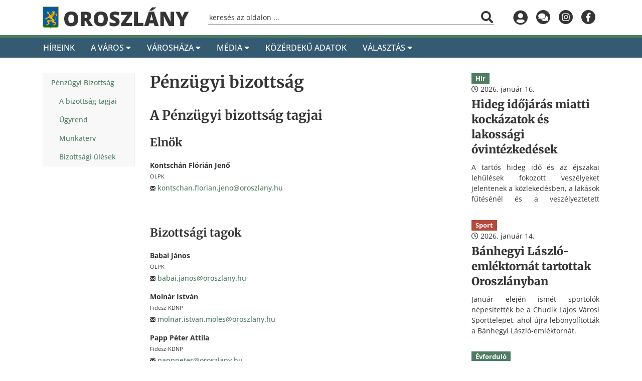

--- FILE ---
content_type: text/html; charset=utf-8
request_url: https://oroszlany.hu/onkormanyzat/penzugyi-bizottsag
body_size: 12983
content:

<!DOCTYPE html>
<html lang="en">
<head>
	<meta charset="utf-8" />
	<meta name="viewport" content="width=device-width" />
	<meta content="text/html; charset=utf-8" http-equiv="Content-Type" />

	<title>P&#233;nz&#252;gyi Bizotts&#225;g - Oroszl&#225;ny V&#225;ros Honlapja</title>
	<meta property="fb:app_id" content="646995408823431" />
	<meta name="generator" content="ProCMS V2.1" />
<meta name="reply-to" content="ivak@okis.hu" />
<meta name="country" content="Hungary" />
<meta name="description" content="Oroszlány Város Honlapja" />

	<meta property="og:title" content="Pénzügyi Bizottság | Oroszlány Város Honlapja" />
<meta property="og:description" content="" />
<meta property="og:url" content="http://www.oroszlany.hu/onkormanyzat/penzugyi-bizottsag" />
<meta property="og:type" content="website" />
<meta property="og:image" content="http://www.oroszlany.hu/contentimages/Normal/Gallery/424" />
<meta property="og:image:width" content="600" />
<meta property="og:image:height" content="338" />
<meta property="og:site_name" content="Oroszlány Város Honlapja" />

	<meta name="dc.language" content="hu" />
<meta name="dc.source" content="http://www.oroszlany.hu" />
<meta name="dc.creator" content="Oroszlány Város Önkormányzata" />
<meta name="dc.publisher" content="ivak@okis.hu" />
<meta name="dc.title" content="Pénzügyi Bizottság | Oroszlány Város Honlapja" />
<meta name="dc.description" content="" />
<meta name="dc.keywords" content="pénzügy,ülés,önkormányzat" />


	<link rel="icon" href="/favicon.ico" type='image/x-icon' />
	

	<script src="/Scripts/modernizr?v=inCVuEFe6J4Q07A0AcRsbJic_UE5MwpRMNGcOtk94TE1"></script>

	<link href="/Content/themes/base/css?v=YfG0rbCQuqF3rBsbknb6vK86z-xdqhRzpxyPo7oZEdo1" rel="stylesheet"/>

	<link href="/ProCMS/Content/bootstrap4/css?v=q6VvCcWn_WwcGTRACi20eG_RlfUN3EoXoGWiwbe7uTY1" rel="stylesheet"/>

	<link href="/ProCMS/Content/fontawesome5/css?v=tefhB8oFD2uGz5Coe9CzUx3j1xJ5Vg7k8SqiyCtWhxA1" rel="stylesheet"/>

	<link href="/ProCMS/Content/blueimp-gallery/css?v=WtGaWEALUk4WsOIudnOf7uDYQz8PNYyKB32EKABVLDg1" rel="stylesheet"/>

	<link href="/ProCMS/Content/fileupload/css?v=5yjyOKFgd7vdd_jzaRwa6_fYDbKMeqPzsSBGt4IhBis1" rel="stylesheet"/>

	<link href="/ProCMS/Content/jsplyr/css?v=yH4YRlicGB3yZyafkAeAW3Sf2yCXUGQrYH0hqIEE8x81" rel="stylesheet"/>

	<link href="/ProCMS/Content/slick/css?v=nGtxpHtyU-D-BAsEkoknTcrCsnPZ8bqBD_4AKHwMpT41" rel="stylesheet"/>

	<link href="/Content/pagedlist.css" rel="stylesheet" />
	<link href="/Content/Hirdetmeny.css" rel="stylesheet" />
		<link href="/Content/procms-oroszlany.min.css" rel="stylesheet" />
	<script src="https://cdn.userway.org/widget.js" data-account="S8LVvsnB1i"></script>
</head>
<body data-spy="scroll" data-target="#scrollspy" data-offset="80">
<script>
	(function (i, s, o, g, r, a, m) {
		i['GoogleAnalyticsObject'] = r; i[r] = i[r] || function () {
			(i[r].q = i[r].q || []).push(arguments)
		}, i[r].l = 1 * new Date(); a = s.createElement(o),
		m = s.getElementsByTagName(o)[0]; a.async = 1; a.src = g; m.parentNode.insertBefore(a, m)
	})(window, document, 'script', '//www.google-analytics.com/analytics.js', 'ga');

	ga('create', 'UA-64073369-1', 'auto');
	ga('send', 'pageview');
</script>
	

<div id="fb-root"></div>
<script>
	(function (d, s, id) {
		var js, fjs = d.getElementsByTagName(s)[0];
		if (d.getElementById(id)) return;
		js = d.createElement(s); js.id = id;
		js.src = "//connect.facebook.net/hu_HU/sdk.js#xfbml=1&version=v2.3";
		fjs.parentNode.insertBefore(js, fjs);
	}
	(document, 'script', 'facebook-jssdk'));
</script>


	<div class="layout">
		<div id="sentinel"></div>
		<div class="layout-header">
			
			<div class="layout-header-main">
				<div class="container">
					<div class="logo"><a href="/"><img src="/Content/images/oroszlany.png" alt="Oroszlány Város logója"></a></div>
					<div class="search d-none d-lg-block">
						<form method="post" action="/kereses">
							<input type="text" name="searchString" id="searchString" placeholder="keresés az oldalon ..." autocomplete="off" aria-label="Keresőmező" />
							<button type="submit" tabindex="0" aria-label="Keresés indítása"><i class="fa fa-search"></i></button>
						</form>
					</div>
					<div class="icons d-none d-lg-flex">
						
						<a href="/bejelentkezes" class="login" title="Bejelentkezés" aria-label="Bejelentkezés"></a>
						<a href="/sendmessage" class="message" title="Küldjön üzenetet" aria-label="Küldjön üzenetet"></a>
						<a href="https://www.instagram.com/oroszlany_hungary/" class="instagram" title="Oroszlány az Instagramon" target="_blank" aria-label="Oroszlány az Instagramon"></a>
						<a href="https://www.facebook.com/oroszlany.hu/" class="facebook" title="Oroszlány a Facebookon" target="_blank" aria-label="Oroszlány a Facebookon"></a>
					</div>
					
				</div>
			</div>
		</div>

		<div class="layout-navigation ">
			<div class="container">
				<nav>
	<ul>
		<li class="stuck-show home">
			<a href="/" tabindex="0" aria-label="Kezdőoldal"></a>
		</li>
		<li>
			<a href="/media/hirek" tabindex="0" aria-label="Híreink">Híreink</a>
		</li>
		<li>
			<span tabindex="0" aria-label="A város">A Város <i class="fa fa-caret-down"></i></span>
			<div>
				<ul>
					<li class="menu-icon informaciok">
						<span tabindex="0" aria-label="Információk">Információk</span>
						<div>
							<ul>
								<li><a href="/a-varos" aria-label="A város története">A város története</a></li>
								<li><a href="/a-varos/a-varos-cimere" aria-label="A város címere">A város címere</a></li>
								<li><a href="/a-varos/foldrajzi-adatok" aria-label="Földrajzi adatok">Földrajzi adatok</a></li>
								<li><a href="/a-varos/testvervarosok" aria-label="Testvérvárosok">Testvérvárosok</a></li>
							</ul>
						</div>
					</li>
					<li class="menu-icon intezmenyek">
						<span tabindex="0" aria-label="intézmények">Intézmények</span>
						<div>
							<div class="title">Intézmények</div>
							<ul>
								<li><a href="/intezmenyek/onkormanyzati-szocialis-szolgalat">Önkormányzati Szociális Szolgálat</a></li>
								<li><a href="/intezmenyek/onkormanyzati-tuzoltoparancsnoksag">Önkormányzati Tűzoltóparancsnokság</a></li>
								<li><a href="/intezmenyek/rendelointezet">Egészségügyi szolgáltatók</a></li>
								<li><a href="/intezmenyek/mentoallomas">Mentőállomás</a></li>
								<li><a href="/intezmenyek/rendorseg">Rendőrség</a></li>
								<li><a href="/intezmenyek/kulturalis-intezmenyek">Kölcsey Ferenc Művelődési Központ és Könyvtár</a></li>
								<li><a href="/intezmenyek/sportletesitmenyek">Sportlétesítmények</a></li>
								<li><a href="/intezmenyek/ebrendeszeti-telep">Ebrendészeti telep</a></li>
							</ul>
							<div class="title">Alapítványok</div>
							<ul>
								<li><a href="/onkormanyzat/alapitvanyok">Alapítványok</a></li>
							</ul>
						</div>
					</li>
					<li class="menu-icon oktatas">
						<span tabindex="0" aria-label="Oktatás">Oktatás</span>
						<div>
							<ul>
								<li><a href="/intezmenyek/oroszlany-varos-ovodai">Oroszlány Város Óvodái</a></li>
								<li><a href="/intezmenyek/altalanos-iskolak">Általános Iskolák</a></li>
								<li><a href="/intezmenyek/kozepfoku-intezmenyek">Középfokú Intézmények</a></li>
								<li><a href="/intezmenyek/tatabanyai-tankeruleti-kozpont">Tatabányai Tankerületi Központ</a></li>
								<li><a href="/intezmenyek/pedagogiai-szakszolgalat">Pedagógiai Szakszolgálat</a></li>
								<li><a href="/intezmenyek/bakfark-balint-alapfoku-muveszeti-intezmeny">Bakfark Bálint AMI</a></li>
								<li><a href="/intezmenyek/tatabanyai-szakkepzesi-centrum">Tatabányai Szakképzési Centrum</a></li>
							</ul>
						</div>
					</li>
					<li class="menu-icon turizmus">
						<span tabindex="0" aria-label="Turizmus">Turizmus</span>
						<div>
							<ul>
								<li><a href="/a-varos/nevezetessegek-latnivalok">Nevezetességek, látnivalók</a></li>
								<li><a href="/a-varos/banyaszati-muzeum">Bányászati Múzeum</a></li>
								<li><a href="/a-varos/szlovak-">Szlovák tájház</a></li>
								<li><a href="/a-varos/majk">Majk</a></li>
								<li><a href="/a-varos/vertesszentkereszt">Vértesszentkereszt</a></li>
								<li><a href="/media/kiadvanyok">Kiadványok</a></li>
								<li><a href="/a-varos/telepulesi-ertektar">Települési Értéktár</a></li>
							</ul>
						</div>
					</li>
					<li class="menu-icon elismeresek">
						<span tabindex="0" aria-label="Elismerések">Elismerések</span>
						<div>
							<ul>
								<li><a href="/a-varos/kituntetettek">Kitüntetettek</a></li>
							</ul>
						</div>
					</li>
				</ul>
			</div>
		</li>

		<li>
			<span tabindex="0" aria-label="Városháza">Városháza <i class="fa fa-caret-down"></i></span>
			<div>
				<ul>
					<li class="menu-icon polg-hiv">
						<span tabindex="0" aria-label="Polgármesteri Hivatal">Polgármesteri Hivatal</span>
						<div>
							<ul>
								<li><a href="/hivatalok/polgarmesteri-hivatal">Polgármesteri Hivatal</a></li>
								<li><a href="/hivatalok/polgarmesteri-hivatal/ugyfelfogadas">Ügyfélfogadás</a></li>
							</ul>
							<ul>
								<li><a href="/hivatalok/polgarmesteri-hivatal/polgarmester">Polgármester</a></li>
								<li><a href="/a-varos/polgarmesteri-koszonto">Polgármesteri köszöntő</a></li>
							</ul>
							<ul>
								<li><a href="/hivatalok/polgarmesteri-hivatal/jegyzo">Jegyző</a></li>
								<li><a href="/hivatalok/polgarmesteri-hivatal/jogi-es-mukodtetesi-csoport">Jogi- és működtetési csoport</a></li>
								<li><a href="/hivatalok/polgarmesteri-hivatal/humanpolitikai-csoport">Humánpolitikai csoport</a></li>
								<li><a href="/hivatalok/polgarmesteri-hivatal/kozetkeztetesi-csoport">Közétkeztetési csoport</a></li>
								<li><a href="/hivatalok/polgarmesteri-hivatal/penzugyi-iroda">Pénzügyi Iroda</a></li>
								<li><a href="/hivatalok/polgarmesteri-hivatal/hatosagi-es-humanszolgaltatasi-iroda">Hatósági és Humánszolgáltatási Iroda</a></li>
								<li><a href="/hivatalok/polgarmesteri-hivatal/varosrendeszeti-iroda">Városrendészeti Iroda</a></li>
							</ul>
							<ul>
								<li><a href="/hivatalok/polgarmesteri-hivatal/aljegyzo">Aljegyző</a></li>
								<li><a href="/hivatalok/polgarmesteri-hivatal/muszaki-iroda">Műszaki Iroda</a></li>
								<li><a href="/hivatalok/polgarmesteri-hivatal/projektiroda">Projektiroda</a></li>
								<li><a href="/hivatalok/polgarmesteri-hivatal/kepviselo-testuleti-csoport">Képviselő-testületi csoport</a></li>
							</ul>
							<ul>
								<li><a href="/hivatalok/polgarmesteri-hivatal/belso-ellenorzes">Belső ellenőrzés</a></li>
							</ul>
						</div>
					</li>
					<li class="menu-icon onkormanyzat">
						<span tabindex="0" aria-label="Önkormányzat">Önkormányzat</span>
						<div>
							<div class="title">Képviselő testület</div>
							<ul>
								<li><a href="/onkormanyzat/kepviselo-testulet">Képviselő testület</a></li>
								<li><a href="/onkormanyzat/vedett-tartalom">Képviselői tájékoztatók</a></li>
							</ul>
							<div class="title">Bizottságok</div>
							<ul>
								<li><a href="/onkormanyzat/penzugyi-es-human-bizottsag">Pénzügyi és Humán Bizottság</a></li>
								<li><a href="/onkormanyzat/varos-es-gazdasagfejlesztesi-bizottsag">Város- és Gazdaságfejlesztési Bizottság</a></li>
								<li><a href="/onkormanyzat/egyuttes-bizottsag">Együttes Bizottság</a></li>
								<li><a href="/onkormanyzat/archiv-bizottsagok">Archív bizottságok</a></li>
							</ul>
							<div class="title">Nemzetiségi önkormányzatok</div>
							<ul>
								<li><a href="/onkormanyzat/oroszlanyi-szlovak-nemzetisegi-onkormanyzat">Oroszlányi Szlovák Nemzetiségi Önkormányzat</a></li>
								<li><a href="/onkormanyzat/oroszlanyi-roma-nemzetisegi-onkormanyzat">Oroszlányi Roma Nemzetiségi Önkormányzat</a></li>
							</ul>
							<div class="title">Ifjúsági önkormányzat</div>
							<ul>
								<li><a href="/onkormanyzat/ifjusagi-onkormanyzat">Oroszlányi Ifjúsági Önkormányzat</a></li>
							</ul>
						</div>
					</li>
					<li class="menu-icon dokumentumok">
						<span tabindex="0" aria-label="Dokumentumok">Dokumentumok</span>
						<div>
							<div class="title">Rendeletek, határozatok, beszámolók</div>
							<ul>
								<li><a href="/onkormanyzat/rendeletek">Rendeletek</a></li>
								<li><a href="/onkormanyzat/hatarozatok">Határozatok</a></li>
								<li><a href="/onkormanyzat/veszhelyzetben-hozott-polgarmesteri-hatarozatok">Vészhelyzetben hozott polgármesteri határozatok</a></li>
								<li><a href="/onkormanyzat/szerzodesek">Szerződések</a></li>
								<li><a href="/onkormanyzat/koltsegvetesi-beszamolok">Költségvetési beszámolók</a></li>
								<li><a href="/onkormanyzat/celjellegu-tamogatasok">Céljellegű támogatások</a></li>
							</ul>
							<div class="title">Tervek, szabályzatok</div>
							<ul>
								<li><a href="/onkormanyzat/tervek-koncepciok">Tervek, koncepciók</a></li>
								<li><a href="/onkormanyzat/kozerdeku-adatok">Közérdekű adatok</a></li>
								<li><a href="/onkormanyzat/gazdasagi-program">Gazdasági Program</a></li>
								<li><a href="/onkormanyzat/telepuleskepi-arculati-kezikonyv">Település Arculati Kézikönyv</a></li>
							</ul>
							<div class="title">Programtervek, elképzelések 2024-2029</div>
							<ul>
								<li><a href="/onkormanyzat/programtervek-elkepzelesek-2024-2029">Programtervek, elképzelések 2024-2029</a></li>
							</ul>
						</div>
					</li>
					<li class="menu-icon valasztas">
						<span tabindex="0" aria-label="Választások">Választások</span>
						<div>
							<ul>
								<li><a href="/onkormanyzat/valasztas2018">Parlamenti választások 2018</a></li>
								<li><a href="/onkormanyzat/helyi-onkormanyzati-kepviselok-es-polgarmester-valasztasa-2019">Helyi önkormányzati képviselők és polgármester választása 2019.</a></li>
								<li><a href="/onkormanyzat/az-europai-parlament-tagjainak-valasztasa-2019">Az Európai Parlament tagjainak választása 2019.</a></li>
								<li><a href="/onkormanyzat/valasztas2022">Parlamenti választások 2022</a></li>
								<li><a href="/onkormanyzat/idokozi-helyi-onkormanyzati-kepviselo-valasztas-2023-1">Időközi helyi önkormányzati képviselő választás 2023/1</a></li>
								<li><a href="/onkormanyzat/idokozi-helyi-onkormanyzati-kepviselo-valasztas-2023-2">Időközi helyi önkormányzati képviselő választás 2023/2</a></li>
								<li><a href="/onkormanyzat/2024-evi-altalanos-valasztasok">Önkormányzati választások 2024.</a></li>
							</ul>
						</div>
					</li>
					<li class="menu-icon palyazatok">
						<span tabindex="0" aria-label="Projektek, pályázatok">Projektek, pályázatok</span>
						<div>
							<ul>
								<li><a href="/onkormanyzat/palyazatok">Pályázatok</a></li>
								<li><a href="/onkormanyzat/unios-projektek">Uniós projektek</a></li>
								<li><a href="/onkormanyzat/kozbeszerzesek">Közbeszerzések</a></li>
								<li><a href="/onkormanyzat/beruhazasok">Beruházások</a></li>
							</ul>
						</div>
					</li>
					<li class="menu-icon ugyintezes">
						<span tabindex="0" aria-label="Ügyintézés">Ügyintézés</span>
						<div>
							<div class="title">Ügyintézés</div>
							<ul>
								<li><a href="/hivatalok/ugyintezes">Ügyintézés</a></li>
								<li><a href="/hivatalok/ugyintezes/onkormanyzati-elektronikus-ugyintezes">Elektronikus ügyintézés</a></li>
								<li><a href="/hivatalok/jarasi-hivatal">Járási Hivatal</a></li>
								<li><a href="/intezmenyek/posta">Posta</a></li>
							</ul>
							<div class="title">Hirdetmények</div>
							<ul>
								<li><a href="/onkormanyzat/hirdetmenyek">Hirdetmények</a></li>
							</ul>
							<div class="title">Közérdekű bejelentések és panaszok bejelentése</div>
							<ul>
								<li><a href="/hivatalok/polgarmesteri-hivatal/panaszkezeles">Közlemény a közérdekű bejelentések és panaszok bejelentéséről</a></li>
							</ul>
						</div>
					</li>
				</ul>
			</div>
		</li>

		<li>
			<span tabindex="0" aria-label="Média">Média <i class="fa fa-caret-down"></i></span>
			<div>
				<ul>
					<li class="menu-icon media">
						<span tabindex="0" aria-label="Média elérhetőségek">Média elérhetőségek</span>
						<div>
							<ul>
								<li><a href="/media/fototar">Fotógaléria</a></li>
								
								<li><a href="/media/2840">2840</a></li>
								<li><a href="https://www.oroszlanyimedia.hu/">Oroszlányi Médiacentrum</a></li>
								<li><a href="https://www.facebook.com/oroszlany.hu">Oroszlány az Facebookon</a></li>
								<li><a href="https://www.instagram.com/oroszlany_hungary/">Oroszlány az Instagramon</a></li>
								<li><a href="/media/a-varos-lakoinak-mediahasznalata">Lakossági médiahasználat</a></li>
							</ul>
						</div>
					</li>
				</ul>
			</div>
		</li>

		

		

		<li>
			<a href="/kozerdeku" tabindex="0" aria-label="Közérdekű adatok">Közérdekű adatok</a>
		</li>

		<li>
			<span tabindex="0" aria-label="Választás">Választás <i class="fa fa-caret-down"></i></span>
			<div>
				<ul>
					<li class="menu-icon onkormanyzat">
						<span tabindex="0" aria-label="Választási szervek">Választási szervek</span>
						<div>
							<ul>
								<li><a href="/onkormanyzat/2026-evi-parlamenti-valasztasok/2026-valasztasi-iroda">Választási iroda</a></li>
								<li><a href="/onkormanyzat/2026-evi-parlamenti-valasztasok/2026-valasztasi-bizottsag">Választási bizottság</a></li>
							</ul>
						</div>
					</li>
					<li class="menu-icon informaciok">
						<span tabindex="0" aria-label="Választási ügyintézés">Választási ügyintézés</span>
						<div>
							<ul>
								<li><a href="https://www.valasztas.hu/ugyintezes" target="_blank">Választási ügyintézés</a></li>
							</ul>
						</div>

					</li>
					<li class="menu-icon valasztas">
						<span tabindex="0" aria-label="Parlamenti választások 2026">Parlamenti választások 2026</span>
						<div>
							<ul>
								<li><a href="/onkormanyzat/2026-evi-parlamenti-valasztasok/2026-valasztasi-iroda">Választási Iroda</a></li>
								<li><a href="/onkormanyzat/2026-evi-parlamenti-valasztasok/2026-valasztasi-bizottság">Választási Bizottság</a></li>
							</ul>
						</div>
					</li>
					<li class="menu-icon palyazatok">
						<span tabindex="0" aria-label="Korábbi választások">Korábbi választások</span>
						<div>
							<ul>
								<li><a href="/onkormanyzat/valasztas2018">Parlamenti választások 2018</a></li>
								<li><a href="/onkormanyzat/helyi-onkormanyzati-kepviselok-es-polgarmester-valasztasa-2019">Helyi önkormányzati képviselők és polgármester választása 2019.</a></li>
								<li><a href="/onkormanyzat/az-europai-parlament-tagjainak-valasztasa-2019">Az Európai Parlament tagjainak választása 2019.</a></li>
								<li><a href="/onkormanyzat/valasztas2022">Parlamenti választások 2022</a></li>
								<li><a href="/onkormanyzat/idokozi-helyi-onkormanyzati-kepviselo-valasztas-2023-1">Időközi helyi önkormányzati képviselő választás 2023/1</a></li>
								<li><a href="/onkormanyzat/idokozi-helyi-onkormanyzati-kepviselo-valasztas-2023-2">Időközi helyi önkormányzati képviselő választás 2023/2</a></li>
								<li><a href="/onkormanyzat/2024-evi-altalanos-valasztasok">Általános választások 2024</a></li>
								<li><a href="/onkormanyzat/2024-evi-idokozi-valasztasok">Időközi választások 2024</a></li>
							</ul>
						</div>
					</li>
				</ul>
			</div>
		</li>

		<li class="stuck-show search">
			<form id="top_search" method="post" action="/kereses">
				<input type="text" name="searchString-menu" id="searchString-menu" placeholder="keresés az oldalon ..." autocomplete="off" aria-label="Keresőmező" />
				<button type="submit" tabindex="0" aria-label="Keresés indítása"><i class="fa fa-search"></i></button>
			</form>
		</li>

		<li class="stuck-show icons">

			<a href="/bejelentkezes" class="login" title="Bejelentkezés" aria-label="Bejelentkezés"></a>
			<a href="/sendmessage" class="message" title="Küldjön üzenetet" aria-label="Küldjön üzenetet"></a>
			<a href="https://www.instagram.com/oroszlany_hungary/" class="instagram" title="Oroszlány az Instagramon" target="_blank" aria-label="Oroszlány az Instagramon"></a>
			<a href="https://www.facebook.com/oroszlany.hu/" class="facebook" title="Oroszlány a Facebookon" target="_blank" aria-label="Oroszlány a Facebookon"></a>
		</li>
	</ul>
</nav>






			</div>
		</div>


		<div class="layout-main">
			

	<section>
		<div class="container">
			<div class="row">
				<div class="col-12 col-sm-8 col-lg-9">
<div class="row">
	<div class="d-none d-block col-lg-3">
	    <nav id="scrollspy" class="sticky-top">
    		<ul class="nav" id="scrollspy">
    			<li class="nav-item">
    				<a href="#pu_bizottsag" class="nav-link">Pénzügyi Bizottság</a>
    				<ul class="nav">
    					<li class="nav-item"><a href="#pu_bizottsag_tagjai" class="nav-link">A bizottság tagjai</a></li>
    					<li class="nav-item"><a href="#pu_bizottsag_ugyrend" class="nav-link">Ügyrend</a></li>
    					<li class="nav-item"><a href="#pu_bizottsag_munkaterv" class="nav-link">Munkaterv</a></li>
    					<li class="nav-item"><a href="#pu_bizottsag_ulesek" class="nav-link">Bizottsági ülések</a></li>
    				</ul>
    			</li>
    		</ul>
    	</nav>
	</div>
	<div class="col-12 col-lg-9">
		<section id="pu_bizottsag">
			<h1>Pénzügyi bizottság</h1>
			<section id="pu_bizottsag_tagjai">
				<h2>A Pénzügyi bizottság tagjai</h2>
				<section>
	<h3>Elnök</h3>
		<div class="row">
			<div class="col-md-12">
				<strong>Kontsch&#225;n Fl&#243;ri&#225;n Jenő</strong>
<div>
	<small>
		OLPK
	</small>
</div>
<ul class="list-unstyled list-padded">
	<li><span class="glyphicon glyphicon-envelope small"></span> <a href="mailto:kontschan.florian.jeno@oroszlany.hu">kontschan.florian.jeno@oroszlany.hu</a></li>
</ul>

			</div>
		</div>
</section>

<section>
	<h3>Bizottsági tagok</h3>
		<div class="row">
			<div class="col-md-12">
				<strong>Babai J&#225;nos</strong>
<div>
	<small>
		OLPK
	</small>
</div>
<ul class="list-unstyled list-padded">
	<li><span class="glyphicon glyphicon-envelope small"></span> <a href="mailto:babai.janos@oroszlany.hu">babai.janos@oroszlany.hu</a></li>
</ul>

			</div>
		</div>
		<div class="row">
			<div class="col-md-12">
				<strong>Moln&#225;r Istv&#225;n</strong>
<div>
	<small>
		Fidesz-KDNP
	</small>
</div>
<ul class="list-unstyled list-padded">
	<li><span class="glyphicon glyphicon-envelope small"></span> <a href="mailto:molnar.istvan.moles@oroszlany.hu">molnar.istvan.moles@oroszlany.hu</a></li>
</ul>

			</div>
		</div>
		<div class="row">
			<div class="col-md-12">
				<strong>Papp P&#233;ter Attila</strong>
<div>
	<small>
		Fidesz-KDNP
	</small>
</div>
<ul class="list-unstyled list-padded">
	<li><span class="glyphicon glyphicon-envelope small"></span> <a href="mailto:papppeter@oroszlany.hu">papppeter@oroszlany.hu</a></li>
</ul>

			</div>
		</div>
</section>

<section>
	<h3>Külső bizottsági tagok</h3>
		<div class="row">
			<div class="col-md-12">
				<strong>&#193;ngy&#225;n Istv&#225;n</strong>
<div>
	<small>
		
	</small>
</div>
<ul class="list-unstyled list-padded">
	<li><span class="glyphicon glyphicon-envelope small"></span> <a href="mailto:angyan.istvan@oroszlany.hu">angyan.istvan@oroszlany.hu</a></li>
</ul>

			</div>
		</div>
		<div class="row">
			<div class="col-md-12">
				<strong>Elekes L&#225;szl&#243;</strong>
<div>
	<small>
		
	</small>
</div>
<ul class="list-unstyled list-padded">
	<li><span class="glyphicon glyphicon-envelope small"></span> <a href="mailto:elekes.laszlo@oroszlany.hu">elekes.laszlo@oroszlany.hu</a></li>
</ul>

			</div>
		</div>
		<div class="row">
			<div class="col-md-12">
				<strong>Feczk&#243; Rita</strong>
<div>
	<small>
		
	</small>
</div>
<ul class="list-unstyled list-padded">
	<li><span class="glyphicon glyphicon-envelope small"></span> <a href="mailto:feczko.rita@oroszlany.hu
">feczko.rita@oroszlany.hu
</a></li>
</ul>

			</div>
		</div>
</section>
			</section>
			
			<section>
        	    <h3>Tanácsnok</h3>
        		<div class="row">
        			<div class="col-md-12">
        			    <strong>Babai János</strong><br>
        			    települési képviselő
        			<div>
                </div>
            </div></div></section>

			<section id="pu_bizottsag_ugyrend">
				<h2>Ügyrend</h2>
			</section>
			
			<section id="pu_bizottsag_munkaterv">
				<h2>Munkaterv</h2>
                <a href="/Content/GetFile/17907"><span class="glyphicon glyphicon-download"></span> 2024. évi munkaterv</a> |
                <a href="/Content/GetFile/17167"><span class="glyphicon glyphicon-download"></span> 2023. évi munkaterv</a> |
                <a href="/Content/GetFile/16423"><span class="glyphicon glyphicon-download"></span> 2022. évi munkaterv</a> |
                <a href="/Content/GetFile/15203"><span class="glyphicon glyphicon-download"></span> 2020. évi munkaterv</a> |
                <a href="/Content/GetFile/7125"><span class="glyphicon glyphicon-download"></span> 2019. évi munkaterv</a> |
                <a href="/Content/GetFile/2377"><span class="glyphicon glyphicon-download"></span> 2018. évi munkaterv</a> | 
                <a href="/Content/GetFile/1927"><span class="glyphicon glyphicon-download"></span> 2017. évi munkaterv</a> | 
                <a href="/Content/GetFile/1355"><span class="glyphicon glyphicon-download"></span> 2016. évi munkaterv</a> | 
                <a href="/Content/GetFile/173"><span class="glyphicon glyphicon-download"></span> 2015. évi munkaterv</a> |
                <a href="/Content/GetFile/172"><span class="glyphicon glyphicon-download"></span> 2014. évi munkaterv</a>
			</section>
			
			<section id="pu_bizottsag_ulesek">
				<h2>Bizottsági ülések</h2>
				<section>
	<div class="btn-group" role="group" aria-label="...">
			<a href="/Content/_CommitteeMeetings/1?year=2024" class="btn btn-default" data-ajax="true" data-ajax-update="#committeemeetings">2024</a>	
			<a href="/Content/_CommitteeMeetings/1?year=2023" class="btn btn-default" data-ajax="true" data-ajax-update="#committeemeetings">2023</a>	
			<a href="/Content/_CommitteeMeetings/1?year=2022" class="btn btn-default" data-ajax="true" data-ajax-update="#committeemeetings">2022</a>	
			<a href="/Content/_CommitteeMeetings/1?year=2021" class="btn btn-default" data-ajax="true" data-ajax-update="#committeemeetings">2021</a>	
			<a href="/Content/_CommitteeMeetings/1?year=2020" class="btn btn-default" data-ajax="true" data-ajax-update="#committeemeetings">2020</a>	
			<a href="/Content/_CommitteeMeetings/1?year=2019" class="btn btn-default" data-ajax="true" data-ajax-update="#committeemeetings">2019</a>	
			<a href="/Content/_CommitteeMeetings/1?year=2018" class="btn btn-default" data-ajax="true" data-ajax-update="#committeemeetings">2018</a>	
			<a href="/Content/_CommitteeMeetings/1?year=2017" class="btn btn-default" data-ajax="true" data-ajax-update="#committeemeetings">2017</a>	
			<a href="/Content/_CommitteeMeetings/1?year=2016" class="btn btn-default" data-ajax="true" data-ajax-update="#committeemeetings">2016</a>	
			<a href="/Content/_CommitteeMeetings/1?year=2015" class="btn btn-default" data-ajax="true" data-ajax-update="#committeemeetings">2015</a>	
	</div>
</section>

<section>
	<div id="committeemeetings">
		
	</div>
</section>
			</section>
		</section>
	</div>
</div>
				</div>
				<div class="col-12 col-sm-4 col-lg-3">
<div data-procms-layout-zone-id="15" data-procms-layout-zone-name="RightSide" class="procms-layout-zone">
<div data-procms-module-id="22385" class="procms-module module ">

<div class="row content-container summary">
		<article class="content article col-12 ">
			<div class="header hir" href="/media/hirek/2026/01/16/hideg-idojaras-miatti-kockazatok-es-lakossagi-ovintezkedesek">
				<div class="category hir">H&#237;r</div>
				<div class="date"><i class="far fa-clock"></i> 2026. janu&#225;r 16.</div>
			</div>
			<a class="title" href="/media/hirek/2026/01/16/hideg-idojaras-miatti-kockazatok-es-lakossagi-ovintezkedesek">
				<span>Hideg időj&#225;r&#225;s miatti kock&#225;zatok &#233;s lakoss&#225;gi &#243;vint&#233;zked&#233;sek</span>
			</a>
			<div class="subtitle">
				<p>A tartós hideg idő és az éjszakai lehűlések fokozott veszélyeket jelentenek a közlekedésben, a lakások fűtésénél és a veszélyeztetett csoportok számára is.</p>
			</div>
			
		</article>
		<article class="content article col-12 ">
			<div class="header sport" href="/media/hirek/2026/01/14/banhegyi-laszlo-emlektornat-tartottak-oroszlanyban">
				<div class="category sport">Sport</div>
				<div class="date"><i class="far fa-clock"></i> 2026. janu&#225;r 14.</div>
			</div>
			<a class="title" href="/media/hirek/2026/01/14/banhegyi-laszlo-emlektornat-tartottak-oroszlanyban">
				<span>B&#225;nhegyi L&#225;szl&#243;-eml&#233;ktorn&#225;t tartottak Oroszl&#225;nyban</span>
			</a>
			<div class="subtitle">
				<p>Január elején ismét sportolók népesítették be a Chudik Lajos Városi Sporttelepet, ahol újra lebonyolították a Bánhegyi László-emléktornát.</p>
			</div>
			
		</article>
		<article class="content article col-12 ">
			<div class="header evfordulo" href="/media/hirek/2026/01/14/megemlekezest-tartottak-a-don-menti-csata-magyar-aldozatairol">
				<div class="category evfordulo">&#201;vfordul&#243;</div>
				<div class="date"><i class="far fa-clock"></i> 2026. janu&#225;r 14.</div>
			</div>
			<a class="title" href="/media/hirek/2026/01/14/megemlekezest-tartottak-a-don-menti-csata-magyar-aldozatairol">
				<span>Megeml&#233;kez&#233;st tartottak a Don-menti csata magyar &#225;ldozatair&#243;l</span>
			</a>
			<div class="subtitle">
				<p>Megemlékezést tartottak az oroszlányi evangélikus gyülekezeti teremben a Don-menti csata során elesett és eltűnt magyar honvédek tiszteletére. </p>
			</div>
			
		</article>
		<article class="content article col-12 ">
			<div class="header kek-hirek" href="/media/hirek/2026/01/13/unnepi-kozbiztonsag-es-idojarasi-kihivasok-oroszlanyban">
				<div class="category kek-hirek">K&#233;k h&#237;rek</div>
				<div class="date"><i class="far fa-clock"></i> 2026. janu&#225;r 13.</div>
			</div>
			<a class="title" href="/media/hirek/2026/01/13/unnepi-kozbiztonsag-es-idojarasi-kihivasok-oroszlanyban">
				<span>&#220;nnepi k&#246;zbiztons&#225;g &#233;s időj&#225;r&#225;si kih&#237;v&#225;sok Oroszl&#225;nyban</span>
			</a>
			<div class="subtitle">
				<p>Az ünnepi időszakban jellemzően megnövekszik a közúti forgalom, ami a rendőrség számára is többletfeladatokat jelent. Az Oroszlányi Rendőrkapitányságon az elmúlt hetek tapasztalatairól, valamint az aktuális közlekedési helyzetről adtak tájékoztatást.</p>
			</div>
			
		</article>
		<article class="content article col-12 ">
			<div class="header hir" href="/media/hirek/2026/01/13/mozgalmas-unnepi-idoszakot-zartak-az-oroszlanyi-tuzoltok">
				<div class="category hir">H&#237;r</div>
				<div class="date"><i class="far fa-clock"></i> 2026. janu&#225;r 13.</div>
			</div>
			<a class="title" href="/media/hirek/2026/01/13/mozgalmas-unnepi-idoszakot-zartak-az-oroszlanyi-tuzoltok">
				<span>Mozgalmas &#252;nnepi időszakot z&#225;rtak az oroszl&#225;nyi tűzolt&#243;k</span>
			</a>
			<div class="subtitle">
				<p>Az év végi ünnepi időszak az oroszlányi tűzoltók számára sem telt eseménytelenül. Az ünnepek alatt több alkalommal riasztották az egységeket, egyes eseménytípusoknál az elmúlt évekhez képest emelkedett a beavatkozások száma.</p>
			</div>
			
		</article>
		<article class="content article col-12 ">
			<div class="header palyazat" href="/media/hirek/2026/01/12/kfmkk-palyazati-felhivas">
				<div class="category palyazat">P&#225;ly&#225;zat</div>
				<div class="date"><i class="far fa-clock"></i> 2026. janu&#225;r 12.</div>
			</div>
			<a class="title" href="/media/hirek/2026/01/12/kfmkk-palyazati-felhivas">
				<span>KFMKK - P&#225;ly&#225;zati felh&#237;v&#225;s</span>
			</a>
			<div class="subtitle">
				<p>Oroszlány Város Önkormányzata pályázatot ír ki a tulajdonában álló, a Kölcsey Ferenc Művelődési Központ és Könyvtár Oroszlány intézményi kezelésében lévő helyiség bérletére.</p><p>Részletes tájékoztatás a mellékelt dokumentumban olvasható!</p>
			</div>
			
		</article>
</div>



</div>
</div>
				</div>
			</div>
		</div>
	</section>

		</div>

			<div class="layout-bottom">
				<div class="container">
					<div class="row">
						<div class="order-sm-1 col-sm-8 col-lg-4 col-xl-3">
<div data-procms-layout-zone-id="158" data-procms-layout-zone-name="BottomLeft" class="procms-layout-zone">
<div data-procms-module-id="22348" class="procms-module module ">
<div class="title">Elérhetőségeink</div>

<ul class="list-unstyled">
<li><span>Oroszlányi Közös
Önkormányzati Hivatal</span><br>Oroszlány, Rákóczi Ferenc út 78.<br>+36 (34) 361-444<br><a href="mailto:hivatal@oroszlany.hu">hivatal@oroszlany.hu</a></li>
</ul>

<ul class="list-unstyled">
<li>A honlap tartalmáért felelős vezető:<br><b>Takács Károly</b><br>Oroszlány Város polgármestere</li>
</ul>

<!--
<ul class="list-unstyled">
<li>A honlap tartalmát szerkeszti:<br><b>Szalai Nikolett</b><br><a href="mailto:szalai.nikolett@oroszlany.hu">szalai.nikolett@oroszlany.hu</a></li>
</ul>
->>--></div>
</div>

						</div>
						<div class="order-sm-12 col-sm-12 col-lg-5 order-lg-1 col-xl-6">
<div data-procms-layout-zone-id="159" data-procms-layout-zone-name="BottomCenter" class="procms-layout-zone">
<div data-procms-module-id="22342" class="procms-module module ">
<div class="title">Népszerű cikkek</div>	<div class="content-container popular-contents">
		<ul class="list-unstyled">
				<li>
					<div class="content">
						<div class="title">
							<a href="/media/hirek/2025/11/03/az-altal-er-szovetseg-elnoksegenek-kozlemenye" aria-label="Az &#193;ltal-&#233;r Sz&#246;vets&#233;g eln&#246;ks&#233;g&#233;nek k&#246;zlem&#233;nye">Az &#193;ltal-&#233;r Sz&#246;vets&#233;g eln&#246;ks&#233;g&#233;nek k&#246;zlem&#233;nye </a>
						</div>
							<div class="subtitle">
								A civil szervezet helysz&#237;ni bej&#225;r&#225;st tartott &#233;s t&#246;bb int&#233;zked&#233;st is kezdem&#233;nyezett a k&#246;rnyezetbiztons&#225;g &#233;rdek&#233;ben.
							</div>
					</div>
				</li>
				<li>
					<div class="content">
						<div class="title">
							<a href="/media/hirek/2025/10/30/valtozas-a-gyermekorvosi-rendelesi-idokben-2025-november-1-tol" aria-label="V&#225;ltoz&#225;s a gyermekorvosi rendel&#233;si időkben 2025. november 1-től">V&#225;ltoz&#225;s a gyermekorvosi rendel&#233;si időkben 2025. november 1-től </a>
						</div>
							<div class="subtitle">
								Oroszl&#225;ny V&#225;ros &#214;nkorm&#225;nyzata t&#225;j&#233;koztatja a tisztelt sz&#252;lőket &#233;s a lakoss&#225;got, hogy 2025. november 1-től v&#225;ltozik a II. &#233;s III. sz&#225;m&#250; h&#225;zi gyermekorvosi k&#246;rzetek rendel&#233;si rendje.
							</div>
					</div>
				</li>
				<li>
					<div class="content">
						<div class="title">
							<a href="/media/hirek/2025/11/28/jo-tanulo-jo-sportolo-dijak-atadasa-oroszlanyban" aria-label="J&#243; tanul&#243; j&#243; sportol&#243; d&#237;jak &#225;tad&#225;sa Oroszl&#225;nyban">J&#243; tanul&#243; j&#243; sportol&#243; d&#237;jak &#225;tad&#225;sa Oroszl&#225;nyban </a>
						</div>
							<div class="subtitle">
								&#214;sszesen 58 di&#225;k kapott elismer&#233;st a sz&#237;nh&#225;zteremben
							</div>
					</div>
				</li>
				<li>
					<div class="content">
						<div class="title">
							<a href="/media/hirek/2025/10/28/forgalmi-valtozasok-es-megemlekezes-mindenszentek-napjan" aria-label="Forgalmi v&#225;ltoz&#225;sok &#233;s megeml&#233;kez&#233;s Mindenszentek napj&#225;n">Forgalmi v&#225;ltoz&#225;sok &#233;s megeml&#233;kez&#233;s Mindenszentek napj&#225;n </a>
						</div>
							<div class="subtitle">
								A v&#225;ros temetőj&#233;n&#233;l forgalmi v&#225;ltoz&#225;sokra &#233;s nagyobb rendőri jelenl&#233;tre sz&#225;m&#237;thatnak a l&#225;togat&#243;k.
							</div>
					</div>
				</li>
				<li>
					<div class="content">
						<div class="title">
							<a href="/media/hirek/2025/11/10/fogadoorat-tart-takacs-karoly-polgarmester" aria-label="Fogad&#243;&#243;r&#225;t tart Tak&#225;cs K&#225;roly polg&#225;rmester">Fogad&#243;&#243;r&#225;t tart Tak&#225;cs K&#225;roly polg&#225;rmester </a>
						</div>
							<div class="subtitle">
								Tak&#225;cs K&#225;roly december 1-j&#233;n v&#225;rja a v&#225;roslak&#243;kat.
							</div>
					</div>
				</li>
		</ul>
	</div>
</div>
</div>

						</div>
						<div class="order-sm-2 col-sm-4 col-lg-3 order-lg-12 col-xl-3">
<div data-procms-layout-zone-id="160" data-procms-layout-zone-name="BottomRight" class="procms-layout-zone">
<div data-procms-module-id="22341" class="procms-module module ">
<div class="title">Archívum</div>	<div class="article-archive">
		<ul class="list-unstyled">
			 <li>
				<a href="/media/hirek/2026/1">2026 janu&#225;r (12)</a>
			 </li>
			 <li>
				<a href="/media/hirek/2025/12">2025 december (27)</a>
			 </li>
			 <li>
				<a href="/media/hirek/2025/11">2025 november (27)</a>
			 </li>
			 <li>
				<a href="/media/hirek/2025/10">2025 okt&#243;ber (38)</a>
			 </li>
			 <li>
				<a href="/media/hirek/2025/9">2025 szeptember (18)</a>
			 </li>
			 <li>
				<a href="/media/hirek/2025/8">2025 augusztus (21)</a>
			 </li>
			 <li>
				<a href="/media/hirek/2025/7">2025 j&#250;lius (21)</a>
			 </li>
			 <li>
				<a href="/media/hirek/2025/6">2025 j&#250;nius (35)</a>
			 </li>
			 <li>
				<a href="/media/hirek/2025/5">2025 m&#225;jus (36)</a>
			 </li>
			 <li>
				<a href="/media/hirek/2025/4">2025 &#225;prilis (48)</a>
			 </li>
			 <li>
				<a href="/media/hirek/2025/3">2025 m&#225;rcius (40)</a>
			 </li>
			 <li>
				<a href="/media/hirek/2025/2">2025 febru&#225;r (31)</a>
			 </li>
		</ul>
	</div>
</div>
</div>

						</div>
					</div>
				</div>
			</div>

			<footer class="layout-footer">
				<div class="container">
					<div class="row">
						<div class="col-2">
								<img src="/Content/images/logos/resolutions.png" alt="RE Solutions Kft logó" />
						</div>
						<div class="col-4">
<div data-procms-layout-zone-id="162" data-procms-layout-zone-name="FooterCenter" class="procms-layout-zone">
<div data-procms-module-id="22349" class="procms-module module ">
© 2026. Oroszlány Város. Minden jog fenntartva!</div>
</div>

						</div>
						<div class="col-6">
<div data-procms-layout-zone-id="163" data-procms-layout-zone-name="FooterRight" class="procms-layout-zone">
<div data-procms-module-id="22350" class="procms-module module ">
<ul>
<li><a href="/impresszum" aria-label="Impresszum">Impresszum</a></li>
<li><a href="/adatvedelem" aria-label="Adatvédelem">Adatvédelem</a></li>
<li><a href="/oldalterkep" aria-label="Oldaltérkép">Oldaltérkép</a></li>
</ul></div>
</div>

						</div>
					</div>
				</div>
			</footer>
	</div>

	<div id="blueimp-gallery" class="blueimp-gallery blueimp-gallery-controls">
		<!-- The container for the modal slides -->
		<div class="slides"></div>
		<!-- Controls for the borderless lightbox -->
		<h3 class="title">Title</h3>
		<p class="description"></p>
		<span id="blueimp-prev" class="prev">‹</span>
		<span id="blueimp-next" class="next">›</span>
		<span id="blueimp-close" class="close">×</span>
		<span id="blueimp-pause" class="play-pause">p</span>

		<!-- The modal dialog, which will be used to wrap the lightbox content -->
</div>

	<script src="/Scripts/jquery?v=PbSsI00cFusYpNNlzglaZy3vXLhfwc-ijVIRy92vFn81"></script>

	<script src="/Scripts/jqueryui?v=yqCVigxSu97_s_vulMWzX97PVmpAp1RUApV3df4vSeo1"></script>

	<script src="/Scripts/jqueryval?v=yZw2Aw9bv0UkLJ0pag0bXphhbl3EGSTbLDror_j7_ro1"></script>

	<script src="/ProCMS/Scripts/bootstrap4/js?v=bB52o3r_FQCQ6xGQYDz_SNhYysEd1z0gShBMrBhaY3k1"></script>

	<script src="/ProCMS/Scripts/blueimp-gallery/js?v=oCYekP3eR-lhdC2WG_nQUPmyvb2grPJk4aew16KFuRE1"></script>

	<script src="/ProCMS/Scripts/fileupload/js?v=7W_0sEEvemYcPlOnPSoGq59ZoESGf8zqP7lkt9UtufA1"></script>

	<script src="/ProCMS/Scripts/jsplyr/js?v=a3Mr3DZC3aMHO1rgitSmPYH--ogC6gZWRvUk24VCgJ01"></script>

	<script src="/ProCMS/Scripts/slick/js?v=P2bsXutYfSJNSwwgDmz2oA-cIaRQ28h_PSYn3Np_28M1"></script>

	<script src="/ProCMS/Scripts/procms?v=7osnz1cZXs790uElHwyFARV_rbq2tdiZzUP3_Hd6TkU1"></script>

	
	<script type="text/javascript">
		$(document).ready(function () {
			$(".slick").each(function (i, e) {
				var defaults = {
					autoplay: true,
					autoplaySpeed: 6000,
					slidesToShow: 1,
					adaptiveHeight: true
				};
				var data = $(e).data();
				var options = $.extend(defaults, data);

				$(e).slick(options);
			});

			$(".layout-navigation nav > ul > li > [tabindex]").on("mouseenter", function (event) {
				var parent = $(this).parent();
				parent.find(".menu-icon:first").addClass("active").siblings().removeClass("active");
			});

			$(".menu-icon", ".layout-navigation").on("mouseenter", function (event) {
				$(this).addClass("active").siblings().removeClass("active");
			});

			$(".layout-navigation nav > ul > li > [tabindex]").on("focus", function (event) {
				var parent = $(this).parent();
				parent.find(".menu-icon:first").addClass("active").siblings().removeClass("active");
			});

			$(".layout-navigation .menu-icon > [tabindex]").on("focus", function (event) {
				var parent = $(this).parent();
				parent.addClass("active").siblings().removeClass("active");
			});

			var target = document.querySelector('.layout-navigation');
			var sentinel = document.querySelector('#sentinel');
			const handler = (entries) => {
				if (!entries[0].isIntersecting) {
					$("nav", target).fadeOut(150, function () {
						$(target).addClass("stuck");
						$("nav", target).fadeIn(150, function () {
						});
					});
				} else {
					$("nav", target).fadeOut(150, function () {
						$(target).removeClass("stuck");
						$("nav", target).fadeIn(150, function () {
						});
					});
				}
			}

			const observer = new IntersectionObserver(handler);
			observer.observe(sentinel);

		});

		function changeAccessible(evt) {
			evt.preventDefault();

			var cookie = $.cookie("accessibleView");
			if (cookie) {
				$.removeCookie("accessibleView", { path: '/' });
			}
			else {
				$.cookie("accessibleView", "on", { path: '/' })
			}

			location.reload();

			return false;
		}
	</script>
</body>
</html>


--- FILE ---
content_type: text/css
request_url: https://oroszlany.hu/Content/procms-oroszlany.min.css
body_size: 6451
content:
@font-face{font-family:'Merriweather';font-style:normal;font-weight:700;font-stretch:normal;src:url(https://fonts.gstatic.com/s/merriweather/v31/u-4D0qyriQwlOrhSvowK_l5UcA6zuSYEqOzpPe3HOZJ5eX1WtLaQwmYiScCmDxhtNOKl8yDrOSAaGl3w.ttf) format('truetype');}@font-face{font-family:'Merriweather';font-style:normal;font-weight:900;font-stretch:normal;src:url(https://fonts.gstatic.com/s/merriweather/v31/u-4D0qyriQwlOrhSvowK_l5UcA6zuSYEqOzpPe3HOZJ5eX1WtLaQwmYiScCmDxhtNOKl8yDrdyAaGl3w.ttf) format('truetype');}@font-face{font-family:'Open Sans';font-style:normal;font-weight:300;font-stretch:normal;src:url(https://fonts.gstatic.com/s/opensans/v40/memSYaGs126MiZpBA-UvWbX2vVnXBbObj2OVZyOOSr4dVJWUgsiH0B4uaVc.ttf) format('truetype');}@font-face{font-family:'Open Sans';font-style:normal;font-weight:400;font-stretch:normal;src:url(https://fonts.gstatic.com/s/opensans/v40/memSYaGs126MiZpBA-UvWbX2vVnXBbObj2OVZyOOSr4dVJWUgsjZ0B4uaVc.ttf) format('truetype');}@font-face{font-family:'Open Sans';font-style:normal;font-weight:500;font-stretch:normal;src:url(https://fonts.gstatic.com/s/opensans/v40/memSYaGs126MiZpBA-UvWbX2vVnXBbObj2OVZyOOSr4dVJWUgsjr0B4uaVc.ttf) format('truetype');}@font-face{font-family:'Open Sans';font-style:normal;font-weight:700;font-stretch:normal;src:url(https://fonts.gstatic.com/s/opensans/v40/memSYaGs126MiZpBA-UvWbX2vVnXBbObj2OVZyOOSr4dVJWUgsg-1x4uaVc.ttf) format('truetype');}@font-face{font-family:'Open Sans';font-style:normal;font-weight:800;font-stretch:normal;src:url(https://fonts.gstatic.com/s/opensans/v40/memSYaGs126MiZpBA-UvWbX2vVnXBbObj2OVZyOOSr4dVJWUgshZ1x4uaVc.ttf) format('truetype');}body{font-family:"Open Sans";font-size:14px;background-color:#fff;color:#353535;scroll-padding-top:72px;}h1,h1.lead{font-size:2rem;}h2,h2.lead{font-size:1.6rem;}h3{font-size:1.4rem;}h4{font-size:1.2rem;}h1,h2,h3,h4,h5,h6{font-family:"Merriweather";margin-bottom:1em;}b{font-weight:bold;}strong{font-weight:900;}em{font-weight:bolder;font-style:normal;}a{color:#4f7d64;font-weight:500;}a:hover{color:#5f8d74;text-decoration:underline;}a.readmore{font-weight:500;color:#353535;}a.readmore:hover{text-decoration:underline;}a.readmore.bordered{padding:5px;border:solid 1px #353535;line-height:30px;}a.readmore.bordered:hover{text-decoration:none;background-color:#353535;color:#fff;}ul.list-inline li{display:inline-block;margin-right:.5rem;}table caption{caption-side:top;font-family:"Merriweather";font-size:22px;}@media(min-width:1400px){.container{max-width:1340px;}}ul.hashtags{padding:0;margin:0;}ul.hashtags>li{display:inline-block;list-style:none;padding:0;margin:0;font-weight:600;}ul.hashtags>li:before{content:'#';font-weight:400;}ul.hashtags>li+li{margin-left:12px;}.pagination>.active>a,.pagination>.active>span,.pagination>.active>a:hover,.pagination>.active>span:hover,.pagination>.active>a:focus,.pagination>.active>span:focus{background-color:#355b73;border-color:#355b73;}nav#scrollspy{flex-wrap:nowrap;flex-direction:column;background-color:#f8f8f8;border:solid 1px #f0f0f0;}nav#scrollspy ul{padding:0;list-style:none;}nav#scrollspy ul>li>ul{padding-left:1rem;}nav#scrollspy ul .nav{flex-wrap:nowrap;flex-direction:column;}nav#scrollspy .nav-link.active{font-weight:bold;}nav#scrollspy .nav-link.active::before{font-family:"Font Awesome 5 Pro";font-weight:300;content:"";margin-right:.25rem;}nav#scrollspy.sticky-top{z-index:8;top:70px;}.btn-primary,.badge-primary{background-color:#355b73;}.btn-primary{border-color:#355b73;}.btn-primary:hover{background-color:#4f7d64;}#sentinel{position:absolute;height:70px;}.layout>.layout-header>.layout-header-top{line-height:70px;background-color:#fff;}.layout>.layout-header>.layout-header-top>.container{display:flex;}.layout>.layout-header>.layout-header-top>.container>.names{flex:4;}.layout>.layout-header>.layout-header-top>.container>.date{flex:3;}.layout>.layout-header>.layout-header-top>.container>.weather{flex-basis:150px;flex-grow:0;flex-shrink:0;}.layout>.layout-header>.layout-header-top>.container>.szechenyi2020{flex:3;flex-basis:130px;flex-grow:0;flex-shrink:0;display:flex;align-items:flex-end;flex-direction:column;}.layout>.layout-header>.layout-header-top>.container>.szechenyi2020>a{flex:1;margin:5px 0 3px 0;background-image:url('images/szechenyi_2020.png');background-repeat:no-repeat;background-size:contain;background-position:top right;width:130px;}.layout>.layout-header>.layout-header-main{background-color:#fff;color:#353535;}.layout>.layout-header>.layout-header-main>.container{display:flex;align-items:center;height:70px;justify-content:space-between;}.layout>.layout-header>.layout-header-main>.container>.logo{width:300px;flex-grow:0;}.layout>.layout-header>.layout-header-main>.container>.logo>a{display:block;width:292px;height:44px;background:url(/content/images/oroszlany.png);}.layout>.layout-header>.layout-header-main>.container>.logo>a>img{object-fit:contain;}.layout>.layout-header>.layout-header-main>.container>.search{flex-grow:1;margin:0 30px;}.layout>.layout-header>.layout-header-main>.container>.search>form{position:relative;}.layout>.layout-header>.layout-header-main>.container>.search>form>input{line-height:26px;border:0;border-bottom:solid 1px #353535;width:100%;background-color:transparent;color:#353535;outline:0;}.layout>.layout-header>.layout-header-main>.container>.search>form>input::placeholder{color:#353535;}.layout>.layout-header>.layout-header-main>.container>.search>form button{color:#353535;position:absolute;top:0;right:-4px;border:0;background:none;cursor:pointer;}.layout>.layout-header>.layout-header-main>.container>.search>form button>i.fa{font-size:24px;vertical-align:middle;}.layout>.layout-header>.layout-header-main>.container>.icons{flex-grow:0;display:flex;width:180px;}.layout>.layout-header>.layout-header-main>.container>.icons>a{flex:1;display:block;background-repeat:no-repeat;background-position-x:center;height:30px;}.layout>.layout-header>.layout-header-main>.container>.icons>a.accessible{background-image:url('/Content/images/accessible.png');}.layout>.layout-header>.layout-header-main>.container>.icons>a.login{background-image:url('/Content/images/login.png');}.layout>.layout-header>.layout-header-main>.container>.icons>a.message{background-image:url('/Content/images/message.png');}.layout>.layout-header>.layout-header-main>.container>.icons>a.instagram{background-image:url('/Content/images/insta.png');}.layout>.layout-header>.layout-header-main>.container>.icons>a.facebook{background-image:url('/Content/images/facebook.png');}.layout>.layout-header>.layout-header-main>.container>.szechenyi2020{width:150px;height:51px;flex-grow:0;flex-shrink:0;display:flex;align-items:flex-end;flex-direction:column;}.layout>.layout-header>.layout-header-main>.container>.szechenyi2020>a{flex:1;margin:5px 0 3px 0;background-image:url('images/szechenyi_2020.png');background-repeat:no-repeat;background-size:contain;background-position:top right;width:130px;}.layout>.layout-navigation{position:sticky;font-weight:normal;padding:0;z-index:11;top:0;left:0;right:0;height:45px;background-color:#355b73;border-top:solid 5px #4f7d64;}.layout>.layout-navigation.stuck{box-shadow:rgba(0,0,0,.25) 3px 3px 6px;position:page;}.layout>.layout-navigation.stuck ul>li.stuck-show{display:flex;}.layout>.layout-navigation nav{position:relative;font-family:"Open Sans";font-size:16px;font-weight:bold;color:#fff;z-index:10;margin-left:-15px;margin-right:-15px;}.layout>.layout-navigation nav a{font-family:"Open Sans";font-size:16px;color:#fff;}.layout>.layout-navigation nav a:hover{text-decoration:none;}.layout>.layout-navigation nav>ul{list-style:none;padding:0;margin:0;line-height:40px;display:flex;transition:all ease 2000ms;}.layout>.layout-navigation nav>ul>li{margin:0;padding:0 1rem;text-transform:uppercase;cursor:pointer;font-weight:500;white-space:nowrap;}.layout>.layout-navigation nav>ul>li>div{display:none;position:absolute;left:0;right:0;top:calc(100%);background-color:#fff;z-index:10;box-shadow:rgba(0,0,0,.3) 2px 2px 5px;text-transform:none;text-align:left;}.layout>.layout-navigation nav>ul>li>div>ul{background-color:#355b73;display:block;width:18rem;top:2px;list-style:none;padding:0;margin:0;min-height:400px;}.layout>.layout-navigation nav>ul>li>div>ul>li{transition:ease-out background .5s;background-color:#355b73;color:#fff;line-height:1;padding:2rem 1rem;font-weight:normal;border-bottom:solid 1px #fff;}.layout>.layout-navigation nav>ul>li>div>ul>li>i{margin-right:.5rem;font-size:125%;}.layout>.layout-navigation nav>ul>li>div>ul>li+li{margin-top:1px;}.layout>.layout-navigation nav>ul>li>div>ul>li>div{display:none;position:absolute;left:18rem;top:0;right:0;bottom:0;cursor:default;padding:1rem;background-color:#fff;}.layout>.layout-navigation nav>ul>li>div>ul>li>div>div.title{color:#355b73;margin:0;font-family:"Open Sans";font-size:14px;font-weight:bold;text-transform:uppercase;}.layout>.layout-navigation nav>ul>li>div>ul>li>div>div.title~ul{margin-bottom:30px;}.layout>.layout-navigation nav>ul>li>div>ul>li>div>ul{list-style:none;padding:0;margin:0;display:flex;flex-wrap:wrap;}.layout>.layout-navigation nav>ul>li>div>ul>li>div>ul>li{position:relative;padding:.8rem 1rem .8rem 2rem;width:50%;font-weight:normal;line-height:1.4;}.layout>.layout-navigation nav>ul>li>div>ul>li>div>ul>li a{color:#353535;}.layout>.layout-navigation nav>ul>li>div>ul>li>div>ul>li:hover{background-color:#4f7d64;}.layout>.layout-navigation nav>ul>li>div>ul>li>div>ul>li:hover a{color:#fff;}.layout>.layout-navigation nav>ul>li>div>ul>li>div>ul>li:hover::before{font-weight:600;}.layout>.layout-navigation nav>ul>li>div>ul>li>div>ul>li::before{position:absolute;margin-left:-1.5rem;font-family:"Font Awesome 5 Pro";font-weight:300;content:"";color:#ddd;}.layout>.layout-navigation nav>ul>li>div>ul>li.active,.layout>.layout-navigation nav>ul>li>div>ul>li:focus-within,.layout>.layout-navigation nav>ul>li>div>ul>li:active,.layout>.layout-navigation nav>ul>li>div>ul>li:hover{background-color:#4f7d64;color:#fff;cursor:pointer;}.layout>.layout-navigation nav>ul>li>div>ul>li.active>i,.layout>.layout-navigation nav>ul>li>div>ul>li:focus-within>i,.layout>.layout-navigation nav>ul>li>div>ul>li:active>i,.layout>.layout-navigation nav>ul>li>div>ul>li:hover>i{color:#fff;}.layout>.layout-navigation nav>ul>li>div>ul>li.active>div,.layout>.layout-navigation nav>ul>li>div>ul>li:focus-within>div,.layout>.layout-navigation nav>ul>li>div>ul>li:active>div,.layout>.layout-navigation nav>ul>li>div>ul>li:hover>div{display:block;}.layout>.layout-navigation nav>ul>li.active>div,.layout>.layout-navigation nav>ul>li:focus-within>div,.layout>.layout-navigation nav>ul>li:active>div,.layout>.layout-navigation nav>ul>li:hover>div{display:block;}.layout>.layout-navigation nav>ul>li.stuck-show{display:none;}.layout>.layout-navigation nav>ul>li.home{width:155px;}.layout>.layout-navigation nav>ul>li.home>a{display:block;background-image:url('images/oroszlany-white-logo.png');background-repeat:no-repeat;background-position:left 9px;width:100%;height:100%;background-size:contain;}.layout>.layout-navigation nav>ul>li.search{flex:auto;flex-grow:20;justify-content:flex-end;}.layout>.layout-navigation nav>ul>li.search form{position:relative;width:100%;min-width:200px;}.layout>.layout-navigation nav>ul>li.search form input{background-color:transparent;color:#fff;border:0;outline:0;line-height:1;border-bottom:solid 1px #fff;font-size:90%;width:100%;margin-right:.5rem;}.layout>.layout-navigation nav>ul>li.search form input::placeholder{color:#fff;}.layout>.layout-navigation nav>ul>li.search form button{position:absolute;top:-4px;right:-4px;border:0;background:none;outline:0;color:#fff;cursor:pointer;}.layout>.layout-navigation nav>ul>li.search form button>i.fa{font-size:18px;vertical-align:middle;}@media(max-width:1199px){.layout>.layout-navigation nav>ul>li.search{display:none!important;}}.layout>.layout-navigation nav>ul>li.icons{flex:auto;flex-shrink:1;justify-content:flex-end;}.layout>.layout-navigation nav>ul>li.icons>a{display:inline-block;width:40px;height:40px;background-repeat:no-repeat;background-size:60%;background-position:center center;}.layout>.layout-navigation nav>ul>li.icons>.accessible{background-image:url('/Content/images/accessible-white.png');}.layout>.layout-navigation nav>ul>li.icons>.login{background-image:url('/Content/images/login-white.png');}.layout>.layout-navigation nav>ul>li.icons>.message{background-image:url('/Content/images/message-white.png');}.layout>.layout-navigation nav>ul>li.icons>.instagram{background-image:url('/Content/images/insta-white.png');}.layout>.layout-navigation nav>ul>li.icons>.facebook{background-image:url('/Content/images/facebook-white.png');}@media(max-width:767px){.layout>.layout-navigation nav>ul>li.icons{display:none!important;}}.layout>.layout-navigation nav .menu-icon{padding-left:60px;background-size:30px 30px;background-repeat:no-repeat;background-position:10px center;font-weight:normal;}.layout>.layout-navigation nav .menu-icon.informaciok{background-image:url('images/icons/informaciok.svg');}.layout>.layout-navigation nav .menu-icon.onkormanyzat{background-image:url('images/icons/onkormanyzat.svg');}.layout>.layout-navigation nav .menu-icon.polg-hiv{background-image:url('images/icons/hivatalok.svg');}.layout>.layout-navigation nav .menu-icon.ugyintezes{background-image:url('images/icons/ugyintezes.svg');}.layout>.layout-navigation nav .menu-icon.varos{background-image:url('images/icons/varos.svg');}.layout>.layout-navigation nav .menu-icon.intezmenyek{background-image:url('images/icons/intezmenyek.svg');}.layout>.layout-navigation nav .menu-icon.oktatas{background-image:url('images/icons/oktatas.svg');}.layout>.layout-navigation nav .menu-icon.turizmus{background-image:url('images/icons/turizmus.svg');}.layout>.layout-navigation nav .menu-icon.elismeresek{background-image:url('images/icons/elismeresek.svg');}.layout>.layout-navigation nav .menu-icon.elismeresek{background-image:url('images/icons/elismeresek.svg');}.layout>.layout-navigation nav .menu-icon.dokumentumok{background-image:url('images/icons/dokumentumok.svg');}.layout>.layout-navigation nav .menu-icon.valasztas{background-image:url('images/icons/valasztas.svg');}.layout>.layout-navigation nav .menu-icon.palyazatok{background-image:url('images/icons/palyazatok.svg');}.layout>.layout-navigation nav .menu-icon.media{background-image:url('images/icons/media.svg');}.layout-slider{height:calc(100vh - 175px);position:relative;margin-bottom:60px;}.layout-slider .slick-slider{position:absolute;top:0;left:0;bottom:0;right:0;}.layout-slider .slick-slider .slick-list,.layout-slider .slick-slider .slick-track{height:100%!important;}.layout-slider .slick-slider .slick-item{display:block;width:100%;height:100%;background-position:center center;background-size:cover;}.layout-slider .slick-slider .slick-prev{left:20px;}.layout-slider .slick-slider .slick-next{right:60px;}.layout-slider .slick-slider .slick-prev,.layout-slider .slick-slider .slick-next{top:calc(50% - 30px);z-index:100;}.layout-slider .slick-slider .slick-prev:before,.layout-slider .slick-slider .slick-next:before{font-size:60px;}.layout-slider .layout-slider-inner{position:absolute;bottom:0;z-index:5;width:100%;}.layout-slider .layout-slider-inner header{color:#eee;display:flex;margin-bottom:.75rem;}.layout-slider .layout-slider-inner header>div{border-color:#f00;flex:1;}.layout-slider .layout-slider-inner header>div:first-child{padding-right:1rem;white-space:nowrap;flex-grow:0;font-size:1rem;font-weight:900;text-transform:uppercase;}.layout-slider .layout-slider-inner header>div:nth-child(2) hr{margin-top:.75rem;border-top:solid 2px #eee;}.layout-slider .layout-slider-inner .tiles,.layout-slider .layout-slider-inner .content-container{margin:0 0 30px 0;border-bottom:solid 2px #eee;}.layout-slider .layout-slider-inner .tiles>.tile a,.layout-slider .layout-slider-inner .content-container>.tile a,.layout-slider .layout-slider-inner .tiles>.content a,.layout-slider .layout-slider-inner .content-container>.content a,.layout-slider .layout-slider-inner .tiles>.tile .header,.layout-slider .layout-slider-inner .content-container>.tile .header,.layout-slider .layout-slider-inner .tiles>.content .header,.layout-slider .layout-slider-inner .content-container>.content .header,.layout-slider .layout-slider-inner .tiles>.tile .title,.layout-slider .layout-slider-inner .content-container>.tile .title,.layout-slider .layout-slider-inner .tiles>.content .title,.layout-slider .layout-slider-inner .content-container>.content .title,.layout-slider .layout-slider-inner .tiles>.tile .subtitle,.layout-slider .layout-slider-inner .content-container>.tile .subtitle,.layout-slider .layout-slider-inner .tiles>.content .subtitle,.layout-slider .layout-slider-inner .content-container>.content .subtitle{color:#fff;}.layout-slider .layout-slider-inner .tiles>.tile a:hover,.layout-slider .layout-slider-inner .content-container>.tile a:hover,.layout-slider .layout-slider-inner .tiles>.content a:hover,.layout-slider .layout-slider-inner .content-container>.content a:hover{color:#4f7d64;}.layout-slider .layout-slider-inner .tiles>.tile .image,.layout-slider .layout-slider-inner .content-container>.tile .image,.layout-slider .layout-slider-inner .tiles>.content .image,.layout-slider .layout-slider-inner .content-container>.content .image,.layout-slider .layout-slider-inner .tiles>.tile .readmore,.layout-slider .layout-slider-inner .content-container>.tile .readmore,.layout-slider .layout-slider-inner .tiles>.content .readmore,.layout-slider .layout-slider-inner .content-container>.content .readmore{display:none;}.layout-slider .layout-slider-inner .tiles>.tile .image+.header,.layout-slider .layout-slider-inner .content-container>.tile .image+.header,.layout-slider .layout-slider-inner .tiles>.content .image+.header,.layout-slider .layout-slider-inner .content-container>.content .image+.header,.layout-slider .layout-slider-inner .tiles>.tile .readmore+.header,.layout-slider .layout-slider-inner .content-container>.tile .readmore+.header,.layout-slider .layout-slider-inner .tiles>.content .readmore+.header,.layout-slider .layout-slider-inner .content-container>.content .readmore+.header{margin-top:0;}.layout-slider+.layout-navigation{background-color:transparent;position:absolute;top:70px;left:0;right:0;height:45px;z-index:11;}.layout-quick-links{position:relative;top:100%;background-color:#355b73;color:#fff;}.layout-quick-links>.container>ul{list-style:none;padding:0;display:flex;}.layout-quick-links>.container>ul>li{flex:1;display:flex;height:60px;background-color:#355b73;color:#fff;transition:background-color .5s ease;}.layout-quick-links>.container>ul>li>a{font-size:.8rem;line-height:1.3rem;font-weight:lighter;text-transform:uppercase;text-decoration:none;color:#fff;display:flex;}.layout-quick-links>.container>ul>li>a strong{display:block;font-family:"Merriweather";font-size:18px;font-weight:bold;}.layout-quick-links>.container>ul>li>a>div:first-child{display:flex;margin:8px;font-size:32px;width:44px;background-color:#fff;border-radius:3px;color:#355b73;transition:background-color .5s ease;}.layout-quick-links>.container>ul>li>a>div:first-child>i{display:block;align-self:center;margin-left:auto;margin-right:auto;}.layout-quick-links>.container>ul>li>a>div:last-child{align-self:center;}.layout-quick-links>.container>ul>li:hover{background-color:#4f7d64;}.layout-lead{background-color:#f4f4f4;border:solid 1px #eee;padding:0 15px;margin-bottom:1rem;border-radius:3px;}.layout-lead .procms-module+.procms-module{margin-top:0;}@media(min-width:576px) and (max-width:992px){.layout-slider{height:calc(100vh - 255px);margin-bottom:120px;}.layout-quick-links>.container>ul{flex-wrap:wrap;margin-left:-5px;margin-right:-5px;}.layout-quick-links>.container>ul>li{margin:5px;flex:none;width:calc(50% - 10px);border:solid 1px #fff;border-radius:4px;}}.layout-namedays{position:absolute;z-index:10;right:0;top:2.5rem;width:100%;color:#fff;text-align:right;font-size:16px;text-shadow:rgba(0,0,0,.5) 1px 1px;}.layout-namedays .weather{margin-top:1rem;}.layout-namedays .name{font-weight:bold;}.layout-main{padding:30px 0;}section+section{margin-top:30px;}section header{display:flex;color:#353535;}section header>div{flex:1;font-weight:900;text-transform:uppercase;}section header>div:first-child{white-space:nowrap;flex-grow:0;margin-right:1rem;}section header>div:nth-child(2)>hr{margin-top:.6rem;border:0;border-top:solid 2px #353535;}section+section{margin-top:50px;}section>.title>h1,section>.container>.title>h1{font-size:32px;font-weight:900;text-transform:uppercase;padding:20px 0;margin:0;}.layout-banner{background-color:#f4f4f4;border:solid 1px #eee;padding-top:60px;padding-bottom:30px;}.layout-banner .row>[class*="col-"]{margin-bottom:30px;}.layout-bottom{background:url('images/bottom-back.jpg') no-repeat center center;background-size:cover;color:#eee;padding:30px 0;text-shadow:rgba(0,0,0,.5) 1px 1px;}.layout-bottom div.title{margin:0 0 1.5rem 0;font-size:1.5rem;text-transform:uppercase;font-family:"Merriweather";color:#fff;}.layout-bottom b{color:#fff;}.layout-bottom a{color:#eee;}.layout-bottom a:hover{color:#fff;}.layout-bottom ul>li .title{margin-bottom:0;font-weight:bold;color:#fff;}.layout-bottom ul>li .subtitle{color:#ccc;}.layout-bottom ul>li+li{margin-top:.75rem;}.layout-bottom ul+ul{margin-top:2rem;}.layout-bottom .article-archive ul>li+li{margin-top:0;}.layout-bottom .popular-contents .title{font-family:"Open Sans";font-size:14px;font-weight:500;text-transform:initial;margin:0;}.layout-bottom .popular-contents a{color:#fff!important;}.layout-bottom .popular-contents a:hover{text-decoration:underline;}.layout-bottom .popular-contents li{padding:0;}.layout-bottom .popular-contents li:hover{background-color:transparent;color:#fff;}.layout-bottom .popular-contents li:hover a{color:#fff;}.layout-footer{background-color:#4f7d64;color:#fff;padding:1rem 0;font-weight:500;}.layout-footer a,.layout-footer a:hover{color:#fff;}.layout-footer ul{list-style:none;padding:0;margin:0;}.layout-footer ul>li{display:inline-block;}.layout-footer ul>li+li{margin-left:.75rem;padding-left:.75rem;border-left:solid 1px #fff;}.hr-text{font-weight:800;font-size:16px;line-height:1em;position:relative;outline:0;border:0;color:#353535;text-align:left;height:1.5em;}.hr-text:before{content:'';background:#353535;position:absolute;left:0;top:50%;width:100%;height:2px;}.hr-text:after{content:attr(data-content);position:relative;display:inline-block;background-color:#fff;color:#353535;line-height:1.5em;padding-right:1em;}.hr-text+a.readmore{float:left;position:relative;display:inline-block;margin-top:-3.05em;background-color:#fff;font-size:16px;font-weight:900;padding:5px 10px;border-width:2px;box-shadow:#fff 1em 0;}.hr-text+a.readmore:after{clear:both;}.gradient-top{position:absolute;top:0;left:0;width:100%;height:150px;background-image:linear-gradient(#000,rgba(0,0,0,0));z-index:3;}.gradient-bottom{position:absolute;bottom:0;left:0;width:100%;height:400px;background-image:linear-gradient(rgba(0,0,0,0),#000);z-index:3;}.caption{font-size:14px;font-weight:600;text-transform:uppercase;margin-top:12px;margin-bottom:12px;color:#888;}.page-subtitle{font-size:1.6rem;}.lead{font-size:14px;font-weight:normal;}.tiles>.tile{margin-bottom:30px;}.content-slick .slick-list{margin-left:-15px;margin-right:-15px;}.content-slick .slick-prev{left:-75px;}.content-slick .slick-next{right:-35px;}.content-slick .slick-prev,.content-slick .slick-next{top:calc(50% - 30px);z-index:100;}.content-slick .slick-prev:before,.content-slick .slick-next:before{font-size:60px;color:#353535;}.content-slick .slick-item{padding:0 15px 0 14px;border-left:dotted 1px transparent;}.content-slick .slick-item.slick-active{border-left:solid 1px #353535;}.content-slick .slick-item.slick-active.slick-current{border-left:dotted 1px transparent;}.content-slick .slick-item>.header{display:flex;font-size:12px;text-decoration:none;color:#353535;}.content-slick .slick-item>.header>.category{font-weight:bold;padding-right:10px;border-right:solid 1px #353535;}.content-slick .slick-item>.header>.date{padding-left:10px;}.content-slick .slick-item>.title{display:block;margin-bottom:10px;text-decoration:none;color:#353535;}.content-slick .slick-item>.title>h1{margin:0;font-weight:bold;font-size:20px;overflow:hidden;text-overflow:ellipsis;-webkit-line-clamp:2;-webkit-box-orient:vertical;display:block;display:-webkit-box;height:2.5em;}.content-slick .slick-item>.content>.image{overflow:hidden;margin-bottom:5px;}.content-slick .slick-item>.content>.image>img{width:100%;transition:all .35s cubic-bezier(.445,.05,.55,.95);}.content-slick .slick-item>.content>.subtitle{text-align:justify;margin-bottom:10px;}.content-slick .slick-item:hover .image>img{transform:scale(1.1);}.content p{text-align:justify;}.content>.header{font-size:14px;text-decoration:none;margin-bottom:5px;}.content>.header>.category{display:inline-block;color:#fff;background-color:#4f7d64;font-size:13px;font-weight:600;padding:1px 8px;}.content>.header>.category:empty{visibility:hidden;}.content>.header>.category.hir{background-color:#4f7d64;}.content>.header>.category.mozaik{background-color:#995e90;}.content>.header>.category.esemeny{background-color:#836d5d;}.content>.header>.category.sport{background-color:#b5493b;}.content>.header>.category.kek-hirek{background-color:#0068b2;}.content>.header>.category.onkormanyzat{background-color:#806e01;}.content>.header>.category.egeszseg{background-color:#8a564e;}.content>.header>.category.statisztika{background-color:#d07c19;}.content>.header>.category.kultura{background-color:#7961b4;}.content>.title{display:block;margin-bottom:10px;text-decoration:none;font-family:"Merriweather";color:#353535;}.content>.title>span{font-size:22px;font-weight:900;margin:0;overflow:hidden;text-overflow:ellipsis;padding-bottom:2px;line-height:1.4;}.content>a.title,.content .title>a{color:#353535;}.content>a.title:hover,.content .title>a:hover,.content>a.title:active,.content .title>a:active,.content>a.title:focus,.content .title>a:focus{color:#5f8d74;}.content>.image{display:block;overflow:hidden;margin-bottom:5px;}.content>.image.category{border-bottom:4px solid #4f7d64;}.content>.image.category.hir{border-bottom:4px solid #4f7d64;}.content>.image.category.mozaik{border-bottom-color:#995e90;}.content>.image.category.esemeny{border-bottom-color:#836d5d;}.content>.image.category.sport{border-bottom-color:#b5493b;}.content>.image.category.kek-hirek{border-bottom-color:#0068b2;}.content>.image.category.onkormanyzat{border-bottom-color:#806e01;}.content>.image.category.egeszseg{border-bottom-color:#8a564e;}.content>.image.category.statisztika{border-bottom-color:#d07c19;}.content>.image.category.kultura{border-bottom-color:#7961b4;}.content>.image>img{width:100%;height:0;padding-top:56.25%;background-size:cover;}.content>.image+.header{position:relative;margin-top:-28px;}.content>.image+.header .date{margin-top:5px;}.content>.subtitle{font-size:14px;text-align:justify;overflow:hidden;position:relative;max-height:5.3rem;}.content>.subtitle>p{margin:0;}.content>.leadtext,.content .text{font-size:14px;text-align:justify;}.content>.leadtext{font-weight:bolder;}.content>.text{font-weight:normal;}.content.scale>.image>img{transition:all .35s cubic-bezier(.445,.05,.55,.95);}.content.scale:hover>.image>img{transform:scale(1.1);}.content.lead>.title>span{font-size:32px;}.content.lead .hr-text{font-size:14px;font-weight:800;}.content.lead .hr-text::before{top:55%;height:1px;}.content.lead hr{border-color:#353535;}.content .list-inline-item:not(:last-child){margin-right:1.5rem;}.content a.gallery-item{display:block;padding-top:56.25%;margin-bottom:30px;background-size:cover;background-repeat:no-repeat;box-shadow:rgba(0,0,0,.5) 2px 2px 5px;border-radius:3px;transition:all .35s cubic-bezier(.445,.05,.55,.95);}.content a.gallery-item:hover{transform:scale(1.1);}ul.button-list{list-style:none;margin:0;padding:0;display:flex;height:100%;flex-direction:column;justify-content:space-around;}ul.button-list>li>a{display:block;padding:15px 30px;font-weight:bold;font-size:20px;text-transform:uppercase;text-align:left;}ul.button-list>li>a>p{font-family:"Open Sans";font-size:14px;color:#858585;text-transform:none;white-space:normal;margin-bottom:0;}.event-offer{font-size:14px;}.event-offer>.header{font-size:18px;font-weight:bold;background-color:#836d5d;color:#fff;text-transform:uppercase;padding:5px;}.event-offer>ul.list{font-weight:bold;list-style:none;padding:0;margin-bottom:30px;}.event-offer>ul.list>li{padding:0;}.event-offer>ul.list>li>a{display:flex;color:#353535;}.event-offer>ul.list>li>a>*{padding:10px 5px;}.event-offer>ul.list>li>a>.date,.event-offer>ul.list>li>a .time{flex:1;}.event-offer>ul.list>li>a>.title{flex:3;}.event-offer>ul.list>li:hover{background-color:#353535;color:#fff;}.event-offer>ul.list>li:hover a{text-decoration:none;color:#fff;}.event-offer>ul.list>li+li{border-top:solid 1px #353535;}strong{font-weight:bold;font-weight:600;}.procms-layout-zone[data-procms-layout-zone-name='RightInner']{background-color:#f6f7f3;margin-left:-15px;margin-right:-15px;padding-left:15px;padding-right:15px;border-left:solid 1px #e6e7e3;border-right:solid 1px #e6e7e3;}.procms-module+.procms-module{margin-top:3rem;}.procms-module img,.procms-module video{max-width:100%;}.procms-module>.module-header{font-weight:500;font-size:24px;text-shadow:1px 1px #555;background:linear-gradient(to right,rgba(177,183,168,.9),rgba(177,183,168,0));color:#fff;margin-left:-15px;margin-right:-15px;margin-bottom:12px;padding:3px 15px;}.procms-module.module-mozaik>.module-header{background:linear-gradient(to right,rgba(111,73,160,.75),rgba(177,183,168,0));}.content.col:empty{margin:0;height:0;min-height:0;}.content-container .content{margin-bottom:30px;}.content-container .content p{text-align:justify;}.content-container .content .content-title{font-family:"Merriweather";font-size:18px;}.content-container .content .content-title a{color:#353535;text-decoration:none;}.content-container .content .content-title a:hover{color:#5f8d74;text-decoration:underline;}.content-container .content .content-image{position:relative;}.content-container .content .content-image .content-categories{position:absolute;left:0;bottom:0;background-color:#5f8d74;color:#fff;padding:3px 6px;}.content-container .content .content-image img{width:100%;}.content-container .content .content-body{margin-top:6px;text-align:justify;}.content-container .content .content-body p{margin-bottom:6px;}.content-container .content .content-body p:last-child{margin-bottom:3px;}.content-container .content .content-body .content-elapsed{color:#5f8d74;}.content-container .content .content-expand-bar,.content-container .content .content-collapse-bar{text-align:center;}.content-container .content .content-expand-bar a,.content-container .content .content-collapse-bar a{display:block;padding:3px;text-decoration:none;color:#353535;}.content-container .content .content-expand-bar a:hover,.content-container .content .content-collapse-bar a:hover{background-color:#5f8d74;color:#fff;}.content-container.summary .content .content-title{font-size:16px;}.event-carousel .content.event{margin-bottom:12px;padding:6px 0;}.event-carousel .content.event .content-body{margin-top:0;}.event-carousel .content.event .content-body>div{display:flex;}.event-carousel .content.event .content-body>div .content-date{display:flex;flex-direction:column;flex-shrink:0;flex-grow:0;width:40px;padding-right:6px;border-right:solid 4px #8f6f18;}.event-carousel .content.event .content-body>div .content-date>.content-month,.event-carousel .content.event .content-body>div .content-date .content-day{font-weight:bold;color:#8f6f18;font-size:14px;text-transform:uppercase;text-align:center;}.event-carousel .content.event .content-body>div .content-description{padding:0 6px;}.event-carousel .content.event .content-body>div .content-description a{color:#353535;}.event-carousel .content.event .content-body>div .content-description a .content-starttime{font-weight:bold;}.event-carousel .content.event:hover{background-color:#8f6f18;color:#fff;margin-left:-15px;margin-right:-15px;padding-left:15px;padding-right:15px;}.event-carousel .content.event:hover .content-date{border-right:solid 4px #fff!important;}.event-carousel .content.event:hover a,.event-carousel .content.event:hover a:hover,.event-carousel .content.event:hover .content-month,.event-carousel .content.event:hover .content-day{color:#fff!important;text-decoration:none;}.category-list h1{font-family:"Open Sans";font-weight:900;font-size:18px;text-transform:uppercase;}.category-list ul li{padding:4px 0 4px 8px;}.category-list ul li a{font-weight:bolder;}.category-list ul li a:hover{text-decoration:none;}.category-list ul li:hover{background-color:#4f7d64;color:#fff;}.category-list ul li:hover a{color:#fff;}.category-list ul li>.content{margin-bottom:0;}.category-list ul li>.content .title{margin-bottom:0;}.popular-contents h1{font-family:"Open Sans";font-weight:900;font-size:18px;text-transform:uppercase;}.popular-contents ul li{padding:4px 0 4px 8px;}.popular-contents ul li a{font-weight:bolder;}.popular-contents ul li a:hover{text-decoration:none;}.popular-contents ul li:hover{background-color:#4f7d64;color:#fff;}.popular-contents ul li:hover a{color:#fff!important;}.popular-contents ul li>.content{margin-bottom:0;}.popular-contents ul li>.content .title{margin-bottom:0;}.imagebanner{display:block;min-height:200px;position:relative;background-size:cover;background-position-y:top;opacity:.8;transition:ease-in-out .3s;filter:grayscale(100%);}.imagebanner:hover{opacity:1;filter:grayscale(0);}.imagebanner .title{position:absolute;margin:0;padding:10px;bottom:0;left:0;right:0;color:#fff;font-size:18px;font-family:"Merriweather";font-weight:500;text-shadow:rgba(0,0,0,.75) 1px 1px;text-align:right;background-color:#355b73;}.imagebanner .title.showarrow::after{font-family:"Font Awesome 5 Pro";font-weight:300;content:"";margin-left:.5rem;}.imagebanner.boxshadow{box-shadow:rgba(0,0,0,.2) 3px 3px 5px;border:solid 1px #aaa;}.imagebanner.boxshadow:hover{box-shadow:rgba(0,0,0,.4) 3px 3px 5px;}.imagebanner.rounded{border-radius:.25rem;}.imagebanner.rounded>h1{border-radius:0 0 .25rem .25rem;}.content-search-form{background-color:#f0f2f3;border:solid 1px #ccc;padding:1rem;}.content-search-form label{font-weight:bold;}.content-search-form>.content-search-form-header{font-size:22px;text-transform:uppercase;font-weight:bold;margin-bottom:2rem;}.competition-list{clear:both;}.competition-list .competition-list-header{border-bottom:solid 1px #888;margin-bottom:3px;display:table;width:100%;}.competition-list .title{display:table-cell;}.competition-list .title h1{font-size:17px;font-weight:600;margin-bottom:4px;}.competition-list .published{font-weight:600;display:table-cell;width:9em;text-align:right;}.competition{padding:.5rem 0;}.competition .competition-header{display:table;width:100%;color:#353535;}.competition .competition-header:hover{cursor:pointer;text-decoration:none;background:#4f7d64;color:#fff!important;}.competition .competition-header:hover .title,.competition .competition-header:hover .subtitle{color:#fff!important;}.competition .competition-header .fresh{display:table-cell;width:2.5em;}.competition .competition-header .title{display:table-cell;font-weight:600;padding:4px 0;}.competition .competition-header .title a{color:#333;width:100%;font-size:14px;}.competition .competition-header .title h1{color:#333;font-size:24px;margin-bottom:4px;}.competition .competition-header .title .subtitle{color:#888;font-weight:500;padding-bottom:4px;}.competition .competition-header .publishdate{display:table-cell;width:12em;padding:3px 0;text-align:right;font-size:90%;}.competition+.competition{border-top:dotted 1px #ccc;}.competition .competition-details{margin-left:2.5em;background-color:#eee;}.competition .competition-details .collapse,.competition .competition-details .collapsing{padding:15px;}.competition .competition-details .collapse.in{margin-bottom:4em;}.blueimp-gallery .prev,.blueimp-gallery .next,.blueimp-gallery .close{color:#fff!important;}.category-list a{color:#353535;}

--- FILE ---
content_type: text/javascript; charset=utf-8
request_url: https://oroszlany.hu/ProCMS/Scripts/jsplyr/js?v=a3Mr3DZC3aMHO1rgitSmPYH--ogC6gZWRvUk24VCgJ01
body_size: 16484
content:
!function(n,t){"use strict";"object"==typeof module&&"object"==typeof module.exports?module.exports=t(n,document):"function"==typeof define&&define.amd?define([],function(){return t(n,document)}):n.plyr=t(n,document)}("undefined"!=typeof window?window:this,function(n,t){"use strict";function b(){var s,r,f,i=navigator.userAgent,u=navigator.appName,n=""+parseFloat(navigator.appVersion),e=parseInt(navigator.appVersion,10),o=!1,h=!1,c=!1,l=!1;return navigator.appVersion.indexOf("Windows NT")!==-1&&navigator.appVersion.indexOf("rv:11")!==-1?(o=!0,u="IE",n="11"):(r=i.indexOf("MSIE"))!==-1?(o=!0,u="IE",n=i.substring(r+5)):(r=i.indexOf("Chrome"))!==-1?(c=!0,u="Chrome",n=i.substring(r+7)):(r=i.indexOf("Safari"))!==-1?(l=!0,u="Safari",n=i.substring(r+7),(r=i.indexOf("Version"))!==-1&&(n=i.substring(r+8))):(r=i.indexOf("Firefox"))!==-1?(h=!0,u="Firefox",n=i.substring(r+8)):(s=i.lastIndexOf(" ")+1)<(r=i.lastIndexOf("/"))&&(u=i.substring(s,r),n=i.substring(r+1),u.toLowerCase()===u.toUpperCase()&&(u=navigator.appName)),(f=n.indexOf(";"))!==-1&&(n=n.substring(0,f)),(f=n.indexOf(" "))!==-1&&(n=n.substring(0,f)),e=parseInt(""+n,10),isNaN(e)&&(n=""+parseFloat(navigator.appVersion),e=parseInt(navigator.appVersion,10)),{name:u,version:e,isIE:o,isFirefox:h,isChrome:c,isSafari:l,isIos:/(iPad|iPhone|iPod)/g.test(navigator.platform),isIphone:/(iPhone|iPod)/g.test(navigator.userAgent),isTouch:"ontouchstart"in t.documentElement}}function st(n,t){var i=n.media;if("video"===n.type)switch(t){case"video/webm":return!(!i.canPlayType||!i.canPlayType('video/webm; codecs="vp8, vorbis"').replace(/no/,""));case"video/mp4":return!(!i.canPlayType||!i.canPlayType('video/mp4; codecs="avc1.42E01E, mp4a.40.2"').replace(/no/,""));case"video/ogg":return!(!i.canPlayType||!i.canPlayType('video/ogg; codecs="theora"').replace(/no/,""))}else if("audio"===n.type)switch(t){case"audio/mpeg":return!(!i.canPlayType||!i.canPlayType("audio/mpeg;").replace(/no/,""));case"audio/ogg":return!(!i.canPlayType||!i.canPlayType('audio/ogg; codecs="vorbis"').replace(/no/,""));case"audio/wav":return!(!i.canPlayType||!i.canPlayType('audio/wav; codecs="1"').replace(/no/,""))}return!1}function y(n){var i,r;t.querySelectorAll('script[src="'+n+'"]').length||(i=t.createElement("script"),i.src=n,r=t.getElementsByTagName("script")[0],r.parentNode.insertBefore(i,r))}function r(n,t){return Array.prototype.indexOf&&n.indexOf(t)!==-1}function k(n,t,i){return n.replace(new RegExp(t.replace(/([.*+?\^=!:${}()|\[\]\/\\])/g,"\\$1"),"g"),i)}function d(n,t){var i;for(n.length||(n=[n]),i=n.length-1;i>=0;i--){var r=i>0?t.cloneNode(!0):t,u=n[i],f=u.parentNode,e=u.nextSibling;return r.appendChild(u),e?f.insertBefore(r,e):f.appendChild(r),r}}function h(n){n&&n.parentNode.removeChild(n)}function g(n,t){n.insertBefore(t,n.firstChild)}function nt(n,t){for(var r in t)n.setAttribute(r,i.boolean(t[r])&&t[r]?"":t[r])}function tt(n,i,r){var u=t.createElement(n);nt(u,r);g(i,u)}function ht(n){return n.replace(".","")}function u(n,t,i){if(n)if(n.classList)n.classList[i?"add":"remove"](t);else{var r=(" "+n.className+" ").replace(/\s+/g," ").replace(" "+t+" ","");n.className=r+(i?" "+t:"")}}function s(n,t){return!!n&&(n.classList?n.classList.contains(t):new RegExp("(\\s|^)"+t+"(\\s|$)").test(n.className))}function it(n,i){var r=Element.prototype,u=r.matches||r.webkitMatchesSelector||r.mozMatchesSelector||r.msMatchesSelector||function(n){return[].indexOf.call(t.querySelectorAll(n),this)!==-1};return u.call(n,i)}function o(n,t,i,r,u){f(n,t,function(t){i&&i.apply(n,[t]);r.apply(n,[t])},u)}function rt(n,t,r,u,f){var s=t.split(" "),e,o;if(i.boolean(f)||(f=!1),n instanceof NodeList)for(e=0;e<n.length;e++)n[e]instanceof Node&&rt(n[e],arguments[1],arguments[2],arguments[3]);else for(o=0;o<s.length;o++)n[u?"addEventListener":"removeEventListener"](s[o],r,f)}function f(n,t,i,r){n&&rt(n,t,i,!0,r)}function ut(n,t,r,u){if(n&&t){i.boolean(r)||(r=!1);var f=new CustomEvent(t,{bubbles:r,detail:u});n.dispatchEvent(f)}}function c(n,t){if(n)return t=i.boolean(t)?t:!n.getAttribute("aria-pressed"),n.setAttribute("aria-pressed",t),t}function p(n,t){return 0===n||0===t||isNaN(n)||isNaN(t)?0:(n/t*100).toFixed(2)}function a(){var i=arguments,t,n;if(i.length){if(1===i.length)return i[0];for(var r=Array.prototype.shift.call(i),f=i.length,u=0;u<f;u++){t=i[u];for(n in t)t[n]&&t[n].constructor&&t[n].constructor===Object?(r[n]=r[n]||{},a(r[n],t[n])):r[n]=t[n]}return r}}function ct(n){return n.match(/^.*(youtu.be\/|v\/|u\/\w\/|embed\/|watch\?v=|\&v=)([^#\&\?]*).*/)?RegExp.$2:n}function lt(n){return n.match(/^.*(vimeo.com\/|video\/)(\d+).*/)?RegExp.$2:n}function at(){var n={supportsFullScreen:!1,isFullScreen:function(){return!1},requestFullScreen:function(){},cancelFullScreen:function(){},fullScreenEventName:"",element:null,prefix:""},u="webkit o moz ms khtml".split(" "),r,f;if(i.undefined(t.cancelFullScreen))for(r=0,f=u.length;r<f;r++){if(n.prefix=u[r],!i.undefined(t[n.prefix+"CancelFullScreen"])){n.supportsFullScreen=!0;break}if(!i.undefined(t.msExitFullscreen)&&t.msFullscreenEnabled){n.prefix="ms";n.supportsFullScreen=!0;break}}else n.supportsFullScreen=!0;return n.supportsFullScreen&&(n.fullScreenEventName="ms"===n.prefix?"MSFullscreenChange":n.prefix+"fullscreenchange",n.isFullScreen=function(n){switch(i.undefined(n)&&(n=t.body),this.prefix){case"":return t.fullscreenElement===n;case"moz":return t.mozFullScreenElement===n;default:return t[this.prefix+"FullscreenElement"]===n}},n.requestFullScreen=function(n){return i.undefined(n)&&(n=t.body),""===this.prefix?n.requestFullScreen():n[this.prefix+("ms"===this.prefix?"RequestFullscreen":"RequestFullScreen")]()},n.cancelFullScreen=function(){return""===this.prefix?t.cancelFullScreen():t[this.prefix+("ms"===this.prefix?"ExitFullscreen":"CancelFullScreen")]()},n.element=function(){return""===this.prefix?t.fullscreenElement:t[this.prefix+"FullscreenElement"]}),n}function vt(rt,vt){function pt(n,t,i,r){ut(n,t,i,a({},r,{plyr:li}))}function rr(t,r){vt.debug&&n.console&&(r=Array.prototype.slice.call(r),i.string(vt.logPrefix)&&vt.logPrefix.length&&r.unshift(vt.logPrefix),console[t].apply(console,r))}function ur(){return{url:vt.iconUrl,absolute:0===vt.iconUrl.indexOf("http")||yt.browser.isIE}}function gr(){var n=[],i=ur(),t=(i.absolute?"":i.url)+"#"+vt.iconPrefix;return r(vt.controls,"play-large")&&n.push('<button type="button" data-plyr="play" class="plyr__play-large">','<svg><use xlink:href="'+t+'-play" /><\/svg>','<span class="plyr__sr-only">'+vt.i18n.play+"<\/span>","<\/button>"),n.push('<div class="plyr__controls">'),r(vt.controls,"restart")&&n.push('<button type="button" data-plyr="restart">','<svg><use xlink:href="'+t+'-restart" /><\/svg>','<span class="plyr__sr-only">'+vt.i18n.restart+"<\/span>","<\/button>"),r(vt.controls,"rewind")&&n.push('<button type="button" data-plyr="rewind">','<svg><use xlink:href="'+t+'-rewind" /><\/svg>','<span class="plyr__sr-only">'+vt.i18n.rewind+"<\/span>","<\/button>"),r(vt.controls,"play")&&n.push('<button type="button" data-plyr="play">','<svg><use xlink:href="'+t+'-play" /><\/svg>','<span class="plyr__sr-only">'+vt.i18n.play+"<\/span>","<\/button>",'<button type="button" data-plyr="pause">','<svg><use xlink:href="'+t+'-pause" /><\/svg>','<span class="plyr__sr-only">'+vt.i18n.pause+"<\/span>","<\/button>"),r(vt.controls,"fast-forward")&&n.push('<button type="button" data-plyr="fast-forward">','<svg><use xlink:href="'+t+'-fast-forward" /><\/svg>','<span class="plyr__sr-only">'+vt.i18n.forward+"<\/span>","<\/button>"),r(vt.controls,"progress")&&(n.push('<span class="plyr__progress">','<label for="seek{id}" class="plyr__sr-only">Seek<\/label>','<input id="seek{id}" class="plyr__progress--seek" type="range" min="0" max="100" step="0.1" value="0" data-plyr="seek">','<progress class="plyr__progress--played" max="100" value="0" role="presentation"><\/progress>','<progress class="plyr__progress--buffer" max="100" value="0">',"<span>0<\/span>% "+vt.i18n.buffered,"<\/progress>"),vt.tooltips.seek&&n.push('<span class="plyr__tooltip">00:00<\/span>'),n.push("<\/span>")),r(vt.controls,"current-time")&&n.push('<span class="plyr__time">','<span class="plyr__sr-only">'+vt.i18n.currentTime+"<\/span>",'<span class="plyr__time--current">00:00<\/span>',"<\/span>"),r(vt.controls,"duration")&&n.push('<span class="plyr__time">','<span class="plyr__sr-only">'+vt.i18n.duration+"<\/span>",'<span class="plyr__time--duration">00:00<\/span>',"<\/span>"),r(vt.controls,"mute")&&n.push('<button type="button" data-plyr="mute">','<svg class="icon--muted"><use xlink:href="'+t+'-muted" /><\/svg>','<svg><use xlink:href="'+t+'-volume" /><\/svg>','<span class="plyr__sr-only">'+vt.i18n.toggleMute+"<\/span>","<\/button>"),r(vt.controls,"volume")&&n.push('<span class="plyr__volume">','<label for="volume{id}" class="plyr__sr-only">'+vt.i18n.volume+"<\/label>",'<input id="volume{id}" class="plyr__volume--input" type="range" min="'+vt.volumeMin+'" max="'+vt.volumeMax+'" value="'+vt.volume+'" data-plyr="volume">','<progress class="plyr__volume--display" max="'+vt.volumeMax+'" value="'+vt.volumeMin+'" role="presentation"><\/progress>',"<\/span>"),r(vt.controls,"captions")&&n.push('<button type="button" data-plyr="captions">','<svg class="icon--captions-on"><use xlink:href="'+t+'-captions-on" /><\/svg>','<svg><use xlink:href="'+t+'-captions-off" /><\/svg>','<span class="plyr__sr-only">'+vt.i18n.toggleCaptions+"<\/span>","<\/button>"),r(vt.controls,"fullscreen")&&n.push('<button type="button" data-plyr="fullscreen">','<svg class="icon--exit-fullscreen"><use xlink:href="'+t+'-exit-fullscreen" /><\/svg>','<svg><use xlink:href="'+t+'-enter-fullscreen" /><\/svg>','<span class="plyr__sr-only">'+vt.i18n.toggleFullscreen+"<\/span>","<\/button>"),n.push("<\/div>"),n.join("")}function nu(){if(yt.supported.full&&("audio"!==yt.type||vt.fullscreen.allowAudio)&&vt.fullscreen.enabled){var n=e.supportsFullScreen;n||vt.fullscreen.fallback&&!ru()?(bt((n?"Native":"Fallback")+" fullscreen enabled"),u(yt.container,vt.classes.fullscreen.enabled,!0)):bt("Fullscreen not supported and fallback disabled");yt.buttons&&yt.buttons.fullscreen&&c(yt.buttons.fullscreen,!1);er()}}function tu(){var r,o,s,h,n;if("video"===yt.type){wt(vt.selectors.captions)||yt.videoContainer.insertAdjacentHTML("afterbegin",'<div class="'+ht(vt.selectors.captions)+'"><\/div>');yt.usingTextTracks=!1;yt.media.textTracks&&(yt.usingTextTracks=!0);for(var c,t="",e=yt.media.childNodes,i=0;i<e.length;i++)"track"===e[i].nodeName.toLowerCase()&&(c=e[i].kind,"captions"!==c&&"subtitles"!==c||(t=e[i].getAttribute("src")));if(yt.captionExists=!0,""===t?(yt.captionExists=!1,bt("No caption track found")):bt("Caption track found; URI: "+t),yt.captionExists){for(r=yt.media.textTracks,o=0;o<r.length;o++)r[o].mode="hidden";if(iu(yt),(yt.browser.isIE&&yt.browser.version>=10||yt.browser.isFirefox&&yt.browser.version>=31)&&(bt("Detected browser with known TextTrack issues - using manual fallback"),yt.usingTextTracks=!1),yt.usingTextTracks)for(bt("TextTracks supported"),s=0;s<r.length;s++)h=r[s],"captions"!==h.kind&&"subtitles"!==h.kind||f(h,"cuechange",function(){this.activeCues[0]&&"text"in this.activeCues[0]?ri(this.activeCues[0].getCueAsHTML()):ri()});else(bt("TextTracks not supported so rendering captions manually"),yt.currentCaption="",yt.captions=[],""!==t)&&(n=new XMLHttpRequest,n.onreadystatechange=function(){var i,u,r;if(4===n.readyState)if(200===n.status){var o,f=[],e=n.responseText,t="\r\n";for(e.indexOf(t+t)===-1&&(t=e.indexOf("\r\r")!==-1?"\r":"\n"),f=e.split(t+t),i=0;i<f.length;i++)o=f[i],yt.captions[i]=[],u=o.split(t),r=0,u[r].indexOf(":")===-1&&(r=1),yt.captions[i]=[u[r],u[r+1]];yt.captions.shift();bt("Successfully loaded the caption file via AJAX")}else oi(vt.logPrefix+"There was a problem loading the caption file via AJAX")},n.open("get",t,!0),n.send())}else u(yt.container,vt.classes.captions.enabled)}}function ri(n){var r=wt(vt.selectors.captions),u=t.createElement("span");r.innerHTML="";i.undefined(n)&&(n="");i.string(n)?u.innerHTML=n.trim():u.appendChild(n);r.appendChild(u);r.offsetHeight}function fr(n){function t(n,t){for(var i=[],i=n.split(" --> "),r=0;r<i.length;r++)i[r]=i[r].replace(/(\d+:\d+:\d+\.\d+).*/,"$1");return f(i[t])}function u(n){return t(n,0)}function r(n){return t(n,1)}function f(n){if(null===n||void 0===n)return 0;var r,i=[],t=[];return i=n.split(","),t=i[0].split(":"),r=Math.floor(3600*t[0])+Math.floor(60*t[1])+Math.floor(t[2])}if(!yt.usingTextTracks&&"video"===yt.type&&yt.supported.full&&(yt.subcount=0,n=i.number(n)?n:yt.media.currentTime,yt.captions[yt.subcount])){for(;r(yt.captions[yt.subcount][0])<n.toFixed(1);)if(yt.subcount++,yt.subcount>yt.captions.length-1){yt.subcount=yt.captions.length-1;break}yt.media.currentTime.toFixed(1)>=u(yt.captions[yt.subcount][0])&&yt.media.currentTime.toFixed(1)<=r(yt.captions[yt.subcount][0])?(yt.currentCaption=yt.captions[yt.subcount][1],ri(yt.currentCaption)):ri()}}function iu(){if(yt.buttons.captions){u(yt.container,vt.classes.captions.enabled,!0);var n=yt.storage.captionsEnabled;i.boolean(n)||(n=vt.captions.defaultActive);n&&(u(yt.container,vt.classes.captions.active,!0),c(yt.buttons.captions,!0))}}function gt(n){return yt.container.querySelectorAll(n)}function wt(n){return gt(n)[0]}function ru(){try{return n.self!==n.top}catch(n){return!0}}function er(){function r(n){9===n.which&&yt.isFullscreen&&(n.target!==i||n.shiftKey?n.target===t&&n.shiftKey&&(n.preventDefault(),i.focus()):(n.preventDefault(),t.focus()))}var n=gt("input:not([disabled]), button:not([disabled])"),t=n[0],i=n[n.length-1];f(yt.container,"keydown",r)}function or(n,t){if(i.string(t))tt(n,yt.media,{src:t});else if(t.constructor===Array)for(var r=t.length-1;r>=0;r--)tt(n,yt.media,t[r])}function uu(){var e,n,r,o,f,s;if(vt.loadSprite&&(e=ur(),e.absolute?(bt("AJAX loading absolute SVG sprite"+(yt.browser.isIE?" (due to IE)":"")),ft(e.url,"sprite-plyr")):bt("Sprite will be used as external resource directly")),n=vt.html,bt("Injecting custom controls"),n||(n=gr()),n=k(n,"{seektime}",vt.seekTime),n=k(n,"{id}",Math.floor(1e4*Math.random())),i.string(vt.selectors.controls.container)&&(r=t.querySelector(vt.selectors.controls.container)),i.htmlElement(r)||(r=yt.container),r.insertAdjacentHTML("beforeend",n),vt.tooltips.controls)for(o=gt([vt.selectors.controls.wrapper," ",vt.selectors.labels," .",vt.classes.hidden].join("")),f=o.length-1;f>=0;f--)s=o[f],u(s,vt.classes.hidden,!1),u(s,vt.classes.tooltip,!0)}function fu(){try{return yt.controls=wt(vt.selectors.controls.wrapper),yt.buttons={},yt.buttons.seek=wt(vt.selectors.buttons.seek),yt.buttons.play=gt(vt.selectors.buttons.play),yt.buttons.pause=wt(vt.selectors.buttons.pause),yt.buttons.restart=wt(vt.selectors.buttons.restart),yt.buttons.rewind=wt(vt.selectors.buttons.rewind),yt.buttons.forward=wt(vt.selectors.buttons.forward),yt.buttons.fullscreen=wt(vt.selectors.buttons.fullscreen),yt.buttons.mute=wt(vt.selectors.buttons.mute),yt.buttons.captions=wt(vt.selectors.buttons.captions),yt.progress={},yt.progress.container=wt(vt.selectors.progress.container),yt.progress.buffer={},yt.progress.buffer.bar=wt(vt.selectors.progress.buffer),yt.progress.buffer.text=yt.progress.buffer.bar&&yt.progress.buffer.bar.getElementsByTagName("span")[0],yt.progress.played=wt(vt.selectors.progress.played),yt.progress.tooltip=yt.progress.container&&yt.progress.container.querySelector("."+vt.classes.tooltip),yt.volume={},yt.volume.input=wt(vt.selectors.volume.input),yt.volume.display=wt(vt.selectors.volume.display),yt.duration=wt(vt.selectors.duration),yt.currentTime=wt(vt.selectors.currentTime),yt.seekTime=gt(vt.selectors.seekTime),!0}catch(n){return oi("It looks like there is a problem with your controls HTML"),si(!0),!1}}function sr(){u(yt.container,vt.selectors.container.replace(".",""),yt.supported.full)}function si(n){n&&r(vt.types.html5,yt.type)?yt.media.setAttribute("controls",""):yt.media.removeAttribute("controls")}function vi(n){var r=vt.i18n.play,t;if(i.string(vt.title)&&vt.title.length&&(r+=", "+vt.title,yt.container.setAttribute("aria-label",vt.title)),yt.supported.full&&yt.buttons.play)for(t=yt.buttons.play.length-1;t>=0;t--)yt.buttons.play[t].setAttribute("aria-label",r);i.htmlElement(n)&&n.setAttribute("title",vt.i18n.frameTitle.replace("{title}",vt.title))}function eu(){var t=null;yt.storage={};ot.supported&&vt.storage.enabled&&(n.localStorage.removeItem("plyr-volume"),t=n.localStorage.getItem(vt.storage.key),t&&(/^\d+(\.\d+)?$/.test(t)?yi({volume:parseFloat(t)}):yt.storage=JSON.parse(t)))}function yi(t){ot.supported&&vt.storage.enabled&&(a(yt.storage,t),n.localStorage.setItem(vt.storage.key,JSON.stringify(yt.storage)))}function hr(){if(!yt.media)return void oi("No media element found!");if(yt.supported.full&&(u(yt.container,vt.classes.type.replace("{0}",yt.type),!0),r(vt.types.embed,yt.type)&&u(yt.container,vt.classes.type.replace("{0}","video"),!0),u(yt.container,vt.classes.stopped,vt.autoplay),u(yt.ontainer,vt.classes.isIos,yt.browser.isIos),u(yt.container,vt.classes.isTouch,yt.browser.isTouch),"video"===yt.type)){var n=t.createElement("div");n.setAttribute("class",vt.classes.videoWrapper);d(yt.media,n);yt.videoContainer=n}r(vt.types.embed,yt.type)&&ou()}function ou(){var e,r=t.createElement("div"),c=yt.type+"-"+Math.floor(1e4*Math.random()),l,s,a,o,v;switch(yt.type){case"youtube":e=ct(yt.embedId);break;case"vimeo":e=lt(yt.embedId);break;default:e=yt.embedId}for(l=gt('[id^="'+yt.type+'-"]'),s=l.length-1;s>=0;s--)h(l[s]);(u(yt.media,vt.classes.videoWrapper,!0),u(yt.media,vt.classes.embedWrapper,!0),"youtube"===yt.type)?(yt.media.appendChild(r),r.setAttribute("id",c),i.object(n.YT)?cr(e,r):(y(vt.urls.youtube.api),n.onYouTubeReadyCallbacks=n.onYouTubeReadyCallbacks||[],n.onYouTubeReadyCallbacks.push(function(){cr(e,r)}),n.onYouTubeIframeAPIReady=function(){n.onYouTubeReadyCallbacks.forEach(function(n){n()})})):"vimeo"===yt.type?(yt.supported.full?yt.media.appendChild(r):r=yt.media,r.setAttribute("id",c),i.object(n.Vimeo))?lr(e,r):(y(vt.urls.vimeo.api),a=n.setInterval(function(){i.object(n.Vimeo)&&(n.clearInterval(a),lr(e,r))},50)):"soundcloud"===yt.type&&(o=t.createElement("iframe"),o.loaded=!1,f(o,"load",function(){o.loaded=!0}),nt(o,{src:"https://w.soundcloud.com/player/?url=https://api.soundcloud.com/tracks/"+e,id:c}),r.appendChild(o),yt.media.appendChild(r),n.SC||y(vt.urls.soundcloud.api),v=n.setInterval(function(){n.SC&&o.loaded&&(n.clearInterval(v),su.call(o))},50))}function pi(){yt.supported.full&&(tr(),ir());vi(wt("iframe"))}function cr(t,i){yt.embed=new n.YT.Player(i.id,{videoId:t,playerVars:{autoplay:vt.autoplay?1:0,controls:yt.supported.full?0:1,rel:0,showinfo:0,iv_load_policy:3,cc_load_policy:vt.captions.defaultActive?1:0,cc_lang_pref:"en",wmode:"transparent",modestbranding:1,disablekb:1,origin:"*"},events:{onError:function(n){pt(yt.container,"error",!0,{code:n.data,embed:n.target})},onReady:function(t){var i=t.target;yt.media.play=function(){i.playVideo();yt.media.paused=!1};yt.media.pause=function(){i.pauseVideo();yt.media.paused=!0};yt.media.stop=function(){i.stopVideo();yt.media.paused=!0};yt.media.duration=i.getDuration();yt.media.paused=!0;yt.media.currentTime=0;yt.media.muted=i.isMuted();vt.title=i.getVideoData().title;yt.supported.full&&yt.media.querySelector("iframe").setAttribute("tabindex","-1");pi();pt(yt.media,"timeupdate");pt(yt.media,"durationchange");n.clearInterval(kt.buffering);kt.buffering=n.setInterval(function(){yt.media.buffered=i.getVideoLoadedFraction();(null===yt.media.lastBuffered||yt.media.lastBuffered<yt.media.buffered)&&pt(yt.media,"progress");yt.media.lastBuffered=yt.media.buffered;1===yt.media.buffered&&(n.clearInterval(kt.buffering),pt(yt.media,"canplaythrough"))},200)},onStateChange:function(t){var i=t.target;switch(n.clearInterval(kt.playing),t.data){case 0:yt.media.paused=!0;pt(yt.media,"ended");break;case 1:yt.media.paused=!1;yt.media.seeking&&pt(yt.media,"seeked");yt.media.seeking=!1;pt(yt.media,"play");pt(yt.media,"playing");kt.playing=n.setInterval(function(){yt.media.currentTime=i.getCurrentTime();pt(yt.media,"timeupdate")},100);yt.media.duration!==i.getDuration()&&(yt.media.duration=i.getDuration(),pt(yt.media,"durationchange"));break;case 2:yt.media.paused=!0;pt(yt.media,"pause")}pt(yt.container,"statechange",!1,{code:t.data})}}})}function lr(t,r){yt.embed=new n.Vimeo.Player(r,{id:parseInt(t),loop:vt.loop,autoplay:vt.autoplay,byline:!1,portrait:!1,title:!1});yt.media.play=function(){yt.embed.play();yt.media.paused=!1};yt.media.pause=function(){yt.embed.pause();yt.media.paused=!0};yt.media.stop=function(){yt.embed.stop();yt.media.paused=!0};yt.media.paused=!0;yt.media.currentTime=0;pi();yt.embed.getCurrentTime().then(function(n){yt.media.currentTime=n;pt(yt.media,"timeupdate")});yt.embed.getDuration().then(function(n){yt.media.duration=n;pt(yt.media,"durationchange")});yt.embed.on("loaded",function(){i.htmlElement(yt.embed.element)&&yt.supported.full&&yt.embed.element.setAttribute("tabindex","-1")});yt.embed.on("play",function(){yt.media.paused=!1;pt(yt.media,"play");pt(yt.media,"playing")});yt.embed.on("pause",function(){yt.media.paused=!0;pt(yt.media,"pause")});yt.embed.on("timeupdate",function(n){yt.media.seeking=!1;yt.media.currentTime=n.seconds;pt(yt.media,"timeupdate")});yt.embed.on("progress",function(n){yt.media.buffered=n.percent;pt(yt.media,"progress");1===parseInt(n.percent)&&pt(yt.media,"canplaythrough")});yt.embed.on("seeked",function(){yt.media.seeking=!1;pt(yt.media,"seeked");pt(yt.media,"play")});yt.embed.on("ended",function(){yt.media.paused=!0;pt(yt.media,"ended")})}function su(){yt.embed=n.SC.Widget(this);yt.embed.bind(n.SC.Widget.Events.READY,function(){yt.media.play=function(){yt.embed.play();yt.media.paused=!1};yt.media.pause=function(){yt.embed.pause();yt.media.paused=!0};yt.media.stop=function(){yt.embed.seekTo(0);yt.embed.pause();yt.media.paused=!0};yt.media.paused=!0;yt.media.currentTime=0;yt.embed.getDuration(function(n){yt.media.duration=n/1e3;pi()});yt.embed.getPosition(function(n){yt.media.currentTime=n;pt(yt.media,"timeupdate")});yt.embed.bind(n.SC.Widget.Events.PLAY,function(){yt.media.paused=!1;pt(yt.media,"play");pt(yt.media,"playing")});yt.embed.bind(n.SC.Widget.Events.PAUSE,function(){yt.media.paused=!0;pt(yt.media,"pause")});yt.embed.bind(n.SC.Widget.Events.PLAY_PROGRESS,function(n){yt.media.seeking=!1;yt.media.currentTime=n.currentPosition/1e3;pt(yt.media,"timeupdate")});yt.embed.bind(n.SC.Widget.Events.LOAD_PROGRESS,function(n){yt.media.buffered=n.loadProgress;pt(yt.media,"progress");1===parseInt(n.loadProgress)&&pt(yt.media,"canplaythrough")});yt.embed.bind(n.SC.Widget.Events.FINISH,function(){yt.media.paused=!0;pt(yt.media,"ended")})})}function ui(){"play"in yt.media&&yt.media.play()}function ti(){"pause"in yt.media&&yt.media.pause()}function wi(n){return i.boolean(n)||(n=yt.media.paused),n?ui():ti(),n}function bi(n){i.number(n)||(n=vt.seekTime);dt(yt.media.currentTime-n)}function ki(n){i.number(n)||(n=vt.seekTime);dt(yt.media.currentTime+n)}function dt(n){var t=0,f=yt.media.paused,u=ni();i.number(n)?t=n:i.object(n)&&r(["input","change"],n.type)&&(t=n.target.value/n.target.max*u);t<0?t=0:t>u&&(t=u);br(t);try{yt.media.currentTime=t.toFixed(4)}catch(n){}if(r(vt.types.embed,yt.type)){switch(yt.type){case"youtube":yt.embed.seekTo(t);break;case"vimeo":yt.embed.setCurrentTime(t.toFixed(0));break;case"soundcloud":yt.embed.seekTo(1e3*t)}f&&ti();pt(yt.media,"timeupdate");yt.media.seeking=!0;pt(yt.media,"seeking")}bt("Seeking to "+yt.media.currentTime+" seconds");fr(t)}function ni(){var n=parseInt(vt.duration),t=0;return null===yt.media.duration||isNaN(yt.media.duration)||(t=yt.media.duration),isNaN(n)?t:n}function ar(){u(yt.container,vt.classes.playing,!yt.media.paused);u(yt.container,vt.classes.stopped,yt.media.paused);ei(yt.media.paused)}function hu(){w={x:n.pageXOffset||0,y:n.pageYOffset||0}}function cu(){n.scrollTo(w.x,w.y)}function fi(n){var i=e.supportsFullScreen;if(i){if(!n||n.type!==e.fullScreenEventName)return e.isFullScreen(yt.container)?e.cancelFullScreen():(hu(),e.requestFullScreen(yt.container)),void(yt.isFullscreen=e.isFullScreen(yt.container));yt.isFullscreen=e.isFullScreen(yt.container)}else yt.isFullscreen=!yt.isFullscreen,t.body.style.overflow=yt.isFullscreen?"hidden":"";u(yt.container,vt.classes.fullscreen.active,yt.isFullscreen);er(yt.isFullscreen);yt.buttons&&yt.buttons.fullscreen&&c(yt.buttons.fullscreen,yt.isFullscreen);pt(yt.container,yt.isFullscreen?"enterfullscreen":"exitfullscreen",!0);!yt.isFullscreen&&i&&cu()}function hi(n){if(i.boolean(n)||(n=!yt.media.muted),c(yt.buttons.mute,n),yt.media.muted=n,0===yt.media.volume&&ii(vt.volume),r(vt.types.embed,yt.type)){switch(yt.type){case"youtube":yt.embed[yt.media.muted?"mute":"unMute"]();break;case"vimeo":case"soundcloud":yt.embed.setVolume(yt.media.muted?0:parseFloat(vt.volume/vt.volumeMax))}pt(yt.media,"volumechange")}}function ii(n){var t=vt.volumeMax,u=vt.volumeMin;if(i.undefined(n)&&(n=yt.storage.volume),(null===n||isNaN(n))&&(n=vt.volume),n>t&&(n=t),n<u&&(n=u),yt.media.volume=parseFloat(n/t),yt.volume.display&&(yt.volume.display.value=n),r(vt.types.embed,yt.type)){switch(yt.type){case"youtube":yt.embed.setVolume(100*yt.media.volume);break;case"vimeo":case"soundcloud":yt.embed.setVolume(yt.media.volume)}pt(yt.media,"volumechange")}0===n?yt.media.muted=!0:yt.media.muted&&n>0&&hi()}function di(n){var t=yt.media.muted?0:yt.media.volume*vt.volumeMax;i.number(n)||(n=vt.volumeStep);ii(t+n)}function gi(n){var t=yt.media.muted?0:yt.media.volume*vt.volumeMax;i.number(n)||(n=vt.volumeStep);ii(t-n)}function vr(){var n=yt.media.muted?0:yt.media.volume*vt.volumeMax;yt.supported.full&&(yt.volume.input&&(yt.volume.input.value=n),yt.volume.display&&(yt.volume.display.value=n));yi({volume:n});u(yt.container,vt.classes.muted,0===n);yt.supported.full&&yt.buttons.mute&&c(yt.buttons.mute,0===n)}function nr(n){yt.supported.full&&yt.buttons.captions&&(i.boolean(n)||(n=yt.container.className.indexOf(vt.classes.captions.active)===-1),yt.captionsEnabled=n,c(yt.buttons.captions,yt.captionsEnabled),u(yt.container,vt.classes.captions.active,yt.captionsEnabled),pt(yt.container,yt.captionsEnabled?"captionsenabled":"captionsdisabled",!0),yi({captionsEnabled:yt.captionsEnabled}))}function lu(n){var t="waiting"===n.type;clearTimeout(kt.loading);kt.loading=setTimeout(function(){u(yt.container,vt.classes.loading,t);ei(t)},t?250:0)}function yr(n){if(yt.supported.full){var r=yt.progress.played,t=0,u=ni();if(n)switch(n.type){case"timeupdate":case"seeking":if(yt.controls.pressed)return;t=p(yt.media.currentTime,u);"timeupdate"===n.type&&yt.buttons.seek&&(yt.buttons.seek.value=t);break;case"playing":case"progress":r=yt.progress.buffer;t=function(){var n=yt.media.buffered;return n&&n.length?p(n.end(0),u):i.number(n)?100*n:0}()}pr(r,t)}}function pr(n,t){if(yt.supported.full){if(i.undefined(t)&&(t=0),i.undefined(n)){if(!yt.progress||!yt.progress.buffer)return;n=yt.progress.buffer}i.htmlElement(n)?n.value=t:n&&(n.bar&&(n.bar.value=t),n.text&&(n.text.innerHTML=t))}}function ci(n,t){if(t){isNaN(n)&&(n=0);yt.secs=parseInt(n%60);yt.mins=parseInt(n/60%60);yt.hours=parseInt(n/3600%60);var i=parseInt(ni()/3600%60)>0;yt.secs=("0"+yt.secs).slice(-2);yt.mins=("0"+yt.mins).slice(-2);t.innerHTML=(i?yt.hours+":":"")+yt.mins+":"+yt.secs}}function au(){if(yt.supported.full){var n=ni()||0;!yt.duration&&vt.displayDuration&&yt.media.paused&&ci(n,yt.currentTime);yt.duration&&ci(n,yt.duration);kr()}}function wr(n){ci(yt.media.currentTime,yt.currentTime);n&&"timeupdate"===n.type&&yt.media.seeking||yr(n)}function br(n){i.number(n)||(n=0);var r=ni(),t=p(n,r);yt.progress&&yt.progress.played&&(yt.progress.played.value=t);yt.buttons&&yt.buttons.seek&&(yt.buttons.seek.value=t)}function kr(n){var i=ni();if(vt.tooltips.seek&&yt.progress.container&&0!==i){var f=yt.progress.container.getBoundingClientRect(),t=0,e=vt.classes.tooltip+"--visible";if(n)t=100/f.width*(n.pageX-f.left);else{if(!s(yt.progress.tooltip,e))return;t=yt.progress.tooltip.style.left.replace("%","")}t<0?t=0:t>100&&(t=100);ci(i/100*t,yt.progress.tooltip);yt.progress.tooltip.style.left=t+"%";n&&r(["mouseenter","mouseleave"],n.type)&&u(yt.progress.tooltip,e,"mouseenter"===n.type)}}function ei(t){if(vt.hideControls&&"audio"!==yt.type){var f=0,o=!1,e=t,h=s(yt.container,vt.classes.loading);if(i.boolean(t)||(t&&t.type?(o="enterfullscreen"===t.type,e=r(["mousemove","touchstart","mouseenter","focus"],t.type),r(["mousemove","touchmove"],t.type)&&(f=2e3),"focus"===t.type&&(f=3e3)):e=s(yt.container,vt.classes.hideControls)),n.clearTimeout(kt.hover),e||yt.media.paused||h){if(u(yt.container,vt.classes.hideControls,!1),yt.media.paused||h)return;yt.browser.isTouch&&(f=3e3)}e&&yt.media.paused||(kt.hover=n.setTimeout(function(){(yt.controls.pressed||yt.controls.hover)&&!o||u(yt.container,vt.classes.hideControls,!0)},f))}}function vu(n){if(!i.undefined(n))return void yu(n);var t;switch(yt.type){case"youtube":t=yt.embed.getVideoUrl();break;case"vimeo":yt.embed.getVideoUrl.then(function(n){t=n});break;case"soundcloud":yt.embed.getCurrentSound(function(n){t=n.permalink_url});break;default:t=yt.media.currentSrc}return t||""}function yu(n){function f(){if(yt.embed=null,h(yt.media),"video"===yt.type&&yt.videoContainer&&h(yt.videoContainer),yt.container&&yt.container.removeAttribute("class"),"type"in n&&(yt.type=n.type,"video"===yt.type)){var f=n.sources[0];"type"in f&&r(vt.types.embed,f.type)&&(yt.type=f.type)}switch(yt.supported=v(yt.type),yt.type){case"video":yt.media=t.createElement("video");break;case"audio":yt.media=t.createElement("audio");break;case"youtube":case"vimeo":case"soundcloud":yt.media=t.createElement("div");yt.embedId=n.sources[0].src}g(yt.container,yt.media);i.boolean(n.autoplay)&&(vt.autoplay=n.autoplay);r(vt.types.html5,yt.type)&&(vt.crossorigin&&yt.media.setAttribute("crossorigin",""),vt.autoplay&&yt.media.setAttribute("autoplay",""),"poster"in n&&yt.media.setAttribute("poster",n.poster),vt.loop&&yt.media.setAttribute("loop",""));u(yt.container,vt.classes.fullscreen.active,yt.isFullscreen);u(yt.container,vt.classes.captions.active,yt.captionsEnabled);sr();r(vt.types.html5,yt.type)&&or("source",n.sources);hr();r(vt.types.html5,yt.type)&&("tracks"in n&&or("track",n.tracks),yt.media.load());(r(vt.types.html5,yt.type)||r(vt.types.embed,yt.type)&&!yt.supported.full)&&(tr(),ir());vt.title=n.title;vi()}return i.object(n)&&"sources"in n&&n.sources.length?(u(yt.container,vt.classes.ready,!1),ti(),br(),pr(),ku(),void dr(f,!1)):void oi("Invalid source format")}function pu(n){"video"===yt.type&&yt.media.setAttribute("poster",n)}function wu(){function a(){var t=wi(),i=yt.buttons[t?"play":"pause"],n=yt.buttons[t?"pause":"play"],r;(n=n&&n.length>1?n[n.length-1]:n[0])&&(r=s(i,vt.classes.tabFocus),setTimeout(function(){n.focus();r&&(u(i,vt.classes.tabFocus,!1),u(n,vt.classes.tabFocus,!0))},100))}function v(){var n=t.activeElement;return n&&n!==t.body?t.querySelector(":focus"):null}function c(n){return n.keyCode?n.keyCode:n.which}function b(n){var f,t,r;for(f in yt.buttons)if(t=yt.buttons[f],i.nodeList(t))for(r=0;r<t.length;r++)u(t[r],vt.classes.tabFocus,t[r]===n);else u(t,vt.classes.tabFocus,t===n)}function y(n){function s(){var n=yt.media.duration;i.number(n)&&dt(n/10*(t-48))}var t=c(n),f="keydown"===n.type,u=f&&t===h,o;if(i.number(t))if(f){o=[48,49,50,51,52,53,54,56,57,32,75,38,40,77,39,37,70,67];switch(r(o,t)&&(n.preventDefault(),n.stopPropagation()),t){case 48:case 49:case 50:case 51:case 52:case 53:case 54:case 55:case 56:case 57:u||s();break;case 32:case 75:u||wi();break;case 38:di();break;case 40:gi();break;case 77:u||hi();break;case 39:ki();break;case 37:bi();break;case 70:fi();break;case 67:u||nr()}!e.supportsFullScreen&&yt.isFullscreen&&27===t&&fi();h=t}else h=null}var p=yt.browser.isIE?"change":"input",h,w,l;vt.keyboardShorcuts.focused&&(h=null,vt.keyboardShorcuts.global&&f(n,"keydown keyup",function(n){var u=c(n),t=v(),f=et().length;1!==f||!r([48,49,50,51,52,53,54,56,57,75,77,70,67],u)||i.htmlElement(t)&&it(t,vt.selectors.editable)||y(n)}),f(yt.container,"keydown keyup",y));f(n,"keyup",function(n){var t=c(n),i=v();9===t&&b(i)});f(t.body,"click",function(){u(wt("."+vt.classes.tabFocus),vt.classes.tabFocus,!1)});for(w in yt.buttons)l=yt.buttons[w],f(l,"blur",function(){u(l,"tab-focus",!1)});o(yt.buttons.play,"click",vt.listeners.play,a);o(yt.buttons.pause,"click",vt.listeners.pause,a);o(yt.buttons.restart,"click",vt.listeners.restart,dt);o(yt.buttons.rewind,"click",vt.listeners.rewind,bi);o(yt.buttons.forward,"click",vt.listeners.forward,ki);o(yt.buttons.seek,p,vt.listeners.seek,dt);o(yt.volume.input,p,vt.listeners.volume,function(){ii(yt.volume.input.value)});o(yt.buttons.mute,"click",vt.listeners.mute,hi);o(yt.buttons.fullscreen,"click",vt.listeners.fullscreen,fi);e.supportsFullScreen&&f(t,e.fullScreenEventName,fi);f(yt.buttons.captions,"click",nr);f(yt.progress.container,"mouseenter mouseleave mousemove",kr);vt.hideControls&&(f(yt.container,"mouseenter mouseleave mousemove touchstart touchend touchcancel touchmove enterfullscreen",ei),f(yt.controls,"mouseenter mouseleave",function(n){yt.controls.hover="mouseenter"===n.type}),f(yt.controls,"mousedown mouseup touchstart touchend touchcancel",function(n){yt.controls.pressed=r(["mousedown","touchstart"],n.type)}),f(yt.controls,"focus blur",ei,!0));f(yt.volume.input,"wheel",function(n){n.preventDefault();var i=n.webkitDirectionInvertedFromDevice,t=vt.volumeStep/5;(n.deltaY<0||n.deltaX>0)&&(i?gi(t):di(t));(n.deltaY>0||n.deltaX<0)&&(i?di(t):gi(t))})}function bu(){if(f(yt.media,"timeupdate seeking",wr),f(yt.media,"timeupdate",fr),f(yt.media,"durationchange loadedmetadata",au),f(yt.media,"ended",function(){"video"===yt.type&&vt.showPosterOnEnd&&("video"===yt.type&&ri(),dt(),yt.media.load())}),f(yt.media,"progress playing",yr),f(yt.media,"volumechange",vr),f(yt.media,"play pause ended",ar),f(yt.media,"waiting canplay seeked",lu),vt.clickToPlay&&"audio"!==yt.type){var n=wt("."+vt.classes.videoWrapper);if(!n)return;n.style.cursor="pointer";f(n,"click",function(){vt.hideControls&&yt.browser.isTouch&&!yt.media.paused||(yt.media.paused?ui():yt.media.ended?(dt(),ui()):ti())})}vt.disableContextMenu&&f(yt.media,"contextmenu",function(n){n.preventDefault()});f(yt.media,vt.events.concat(["keyup","keydown"]).join(" "),function(n){pt(yt.container,n.type,!0)})}function ku(){if(r(vt.types.html5,yt.type)){for(var t=yt.media.querySelectorAll("source"),n=0;n<t.length;n++)h(t[n]);yt.media.setAttribute("src","https://cdn.selz.com/plyr/blank.mp4");yt.media.load();bt("Cancelled network requests")}}function dr(r,u){function f(){clearTimeout(kt.cleanUp);i.boolean(u)||(u=!0);i.function(r)&&r.call(ai);u&&(yt.init=!1,yt.container.parentNode.replaceChild(ai,yt.container),t.body.style.overflow="",pt(ai,"destroyed",!0))}if(!yt.init)return null;switch(yt.type){case"youtube":n.clearInterval(kt.buffering);n.clearInterval(kt.playing);yt.embed.destroy();f();break;case"vimeo":yt.embed.unload().then(f);kt.cleanUp=n.setTimeout(f,200);break;case"video":case"audio":si(!0);f()}}function du(){if(yt.init)return null;if(e=at(),yt.browser=b(),i.htmlElement(yt.media)){eu();var n=rt.tagName.toLowerCase();"div"===n?(yt.type=rt.getAttribute("data-type"),yt.embedId=rt.getAttribute("data-video-id"),rt.removeAttribute("data-type"),rt.removeAttribute("data-video-id")):(yt.type=n,vt.crossorigin=null!==rt.getAttribute("crossorigin"),vt.autoplay=vt.autoplay||null!==rt.getAttribute("autoplay"),vt.loop=vt.loop||null!==rt.getAttribute("loop"));yt.supported=v(yt.type);yt.supported.basic&&(yt.container=d(rt,t.createElement("div")),yt.container.setAttribute("tabindex",0),sr(),bt(""+yt.browser.name+" "+yt.browser.version),hr(),(r(vt.types.html5,yt.type)||r(vt.types.embed,yt.type)&&!yt.supported.full)&&(tr(),ir(),vi()),yt.init=!0)}}function tr(){if(!yt.supported.full)return oi("Basic support only",yt.type),h(wt(vt.selectors.controls.wrapper)),h(wt(vt.selectors.buttons.play)),void si(!0);var n=!gt(vt.selectors.controls.wrapper).length;n&&uu();fu()&&(n&&wu(),bu(),si(),nu(),tu(),ii(),vr(),wr(),ar())}function ir(){n.setTimeout(function(){pt(yt.media,"ready")},0);u(yt.media,l.classes.setup,!0);u(yt.container,vt.classes.ready,!0);yt.media.plyr=li;vt.autoplay&&ui()}var li,yt=this,kt={};yt.media=rt;var ai=rt.cloneNode(!0),bt=function(){rr("log",arguments)},oi=function(){rr("warn",arguments)};return bt("Config",vt),li={getOriginal:function(){return ai},getContainer:function(){return yt.container},getEmbed:function(){return yt.embed},getMedia:function(){return yt.media},getType:function(){return yt.type},getDuration:ni,getCurrentTime:function(){return yt.media.currentTime},getVolume:function(){return yt.media.volume},isMuted:function(){return yt.media.muted},isReady:function(){return s(yt.container,vt.classes.ready)},isLoading:function(){return s(yt.container,vt.classes.loading)},isPaused:function(){return yt.media.paused},on:function(n,t){return f(yt.container,n,t),this},play:ui,pause:ti,stop:function(){ti();dt()},restart:dt,rewind:bi,forward:ki,seek:dt,source:vu,poster:pu,setVolume:ii,togglePlay:wi,toggleMute:hi,toggleCaptions:nr,toggleFullscreen:fi,toggleControls:ei,isFullscreen:function(){return yt.isFullscreen||!1},support:function(n){return st(yt,n)},destroy:dr},du(),yt.init?li:null}function ft(n,r){var u=new XMLHttpRequest,f;i.string(r)&&i.htmlElement(t.querySelector("#"+r))||(f=t.createElement("div"),f.setAttribute("hidden",""),i.string(r)&&f.setAttribute("id",r),t.body.insertBefore(f,t.body.childNodes[0]),"withCredentials"in u&&(u.open("GET",n,!0),u.onload=function(){f.innerHTML=u.responseText},u.send()))}function v(n){var f=b(),u=f.isIE&&f.version<=9,e=f.isIos,o=f.isIphone,s=!!t.createElement("audio").canPlayType,h=!!t.createElement("video").canPlayType,i=!1,r=!1;switch(n){case"video":i=h;r=i&&!u&&!o;break;case"audio":i=s;r=i&&!u;break;case"vimeo":i=!0;r=!u&&!e;break;case"youtube":i=!0;r=!u&&!e;e&&!o&&f.version>=10&&(r=!0);break;case"soundcloud":i=!0;r=!u&&!o;break;default:i=s&&h;r=i&&!u}return{basic:i,full:r}}function yt(n,r){function y(n,t){s(t,l.classes.hook)||p.push({target:n,media:t})}var p=[],w=[],c=[l.selectors.html5,l.selectors.embed].join(","),e,u,o,h;if(i.string(n)?n=t.querySelectorAll(n):i.htmlElement(n)?n=[n]:i.nodeList(n)||i.array(n)||i.string(n)||(i.undefined(r)&&i.object(n)&&(r=n),n=t.querySelectorAll(c)),i.nodeList(n)&&(n=Array.prototype.slice.call(n)),!v().basic||!n.length)return!1;for(e=0;e<n.length;e++)if(u=n[e],o=u.querySelectorAll(c),o.length)for(h=0;h<o.length;h++)y(u,o[h]);else it(u,c)&&y(u,u);return p.forEach(function(n){var o=n.target,s=n.media,c=!1,e,t,u,h;s===o&&(c=!0);e={};try{e=JSON.parse(o.getAttribute("data-plyr"))}catch(n){}if(t=a({},l,r,e),!t.enabled)return null;u=new vt(s,t);i.object(u)&&(t.debug&&(h=t.events.concat(["setup","statechange","enterfullscreen","exitfullscreen","captionsenabled","captionsdisabled"]),f(u.getContainer(),h.join(" "),function(n){console.log([t.logPrefix,"event:",n.type].join(" "),n.detail.plyr)})),ut(u.getContainer(),"setup",!0,{plyr:u}),w.push(u))}),w}function et(n){if(i.string(n)?n=t.querySelector(n):i.undefined(n)&&(n=t.body),i.htmlElement(n)){var u=n.querySelectorAll("."+l.classes.setup),r=[];return Array.prototype.slice.call(u).forEach(function(n){i.object(n.plyr)&&r.push(n.plyr)}),r}return[]}var e,w={x:0,y:0},l={enabled:!0,debug:!1,autoplay:!1,loop:!1,seekTime:10,volume:10,volumeMin:0,volumeMax:10,volumeStep:1,duration:null,displayDuration:!0,loadSprite:!0,iconPrefix:"plyr",iconUrl:"https://cdn.plyr.io/2.0.10/plyr.svg",clickToPlay:!0,hideControls:!0,showPosterOnEnd:!1,disableContextMenu:!0,keyboardShorcuts:{focused:!0,global:!1},tooltips:{controls:!1,seek:!0},selectors:{html5:"video, audio",embed:"[data-type]",editable:"input, textarea, select, [contenteditable]",container:".plyr",controls:{container:null,wrapper:".plyr__controls"},labels:"[data-plyr]",buttons:{seek:'[data-plyr="seek"]',play:'[data-plyr="play"]',pause:'[data-plyr="pause"]',restart:'[data-plyr="restart"]',rewind:'[data-plyr="rewind"]',forward:'[data-plyr="fast-forward"]',mute:'[data-plyr="mute"]',captions:'[data-plyr="captions"]',fullscreen:'[data-plyr="fullscreen"]'},volume:{input:'[data-plyr="volume"]',display:".plyr__volume--display"},progress:{container:".plyr__progress",buffer:".plyr__progress--buffer",played:".plyr__progress--played"},captions:".plyr__captions",currentTime:".plyr__time--current",duration:".plyr__time--duration"},classes:{setup:"plyr--setup",ready:"plyr--ready",videoWrapper:"plyr__video-wrapper",embedWrapper:"plyr__video-embed",type:"plyr--{0}",stopped:"plyr--stopped",playing:"plyr--playing",muted:"plyr--muted",loading:"plyr--loading",hover:"plyr--hover",tooltip:"plyr__tooltip",hidden:"plyr__sr-only",hideControls:"plyr--hide-controls",isIos:"plyr--is-ios",isTouch:"plyr--is-touch",captions:{enabled:"plyr--captions-enabled",active:"plyr--captions-active"},fullscreen:{enabled:"plyr--fullscreen-enabled",active:"plyr--fullscreen-active"},tabFocus:"tab-focus"},captions:{defaultActive:!1},fullscreen:{enabled:!0,fallback:!0,allowAudio:!1},storage:{enabled:!0,key:"plyr"},controls:["play-large","play","progress","current-time","mute","volume","captions","fullscreen"],i18n:{restart:"Restart",rewind:"Rewind {seektime} secs",play:"Play",pause:"Pause",forward:"Forward {seektime} secs",played:"played",buffered:"buffered",currentTime:"Current time",duration:"Duration",volume:"Volume",toggleMute:"Toggle Mute",toggleCaptions:"Toggle Captions",toggleFullscreen:"Toggle Fullscreen",frameTitle:"Player for {title}"},types:{embed:["youtube","vimeo","soundcloud"],html5:["video","audio"]},urls:{vimeo:{api:"https://player.vimeo.com/api/player.js"},youtube:{api:"https://www.youtube.com/iframe_api"},soundcloud:{api:"https://w.soundcloud.com/player/api.js"}},listeners:{seek:null,play:null,pause:null,restart:null,rewind:null,forward:null,mute:null,volume:null,captions:null,fullscreen:null},events:["ready","ended","progress","stalled","playing","waiting","canplay","canplaythrough","loadstart","loadeddata","loadedmetadata","timeupdate","volumechange","play","pause","error","seeking","seeked","emptied"],logPrefix:"[Plyr]"},i={object:function(n){return null!==n&&"object"==typeof n},array:function(n){return null!==n&&"object"==typeof n&&n.constructor===Array},number:function(n){return null!==n&&("number"==typeof n&&!isNaN(+n)||"object"==typeof n&&n.constructor===Number)},string:function(n){return null!==n&&("string"==typeof n||"object"==typeof n&&n.constructor===String)},boolean:function(n){return null!==n&&"boolean"==typeof n},nodeList:function(n){return null!==n&&n instanceof NodeList},htmlElement:function(n){return null!==n&&n instanceof HTMLElement},"function":function(n){return null!==n&&"function"==typeof n},undefined:function(n){return null!==n&&"undefined"==typeof n}},ot={supported:function(){if(!("localStorage"in n))return!1;try{n.localStorage.setItem("___test","OK");var t=n.localStorage.getItem("___test");return n.localStorage.removeItem("___test"),"OK"===t}catch(n){return!1}return!1}()};return{setup:yt,supported:v,loadSprite:ft,get:et}}),function(){function n(n,t){t=t||{bubbles:!1,cancelable:!1,detail:void 0};var i=document.createEvent("CustomEvent");return i.initCustomEvent(n,t.bubbles,t.cancelable,t.detail),i}"function"!=typeof CustomEvent&&(n.prototype=window.Event.prototype,window.CustomEvent=n)}()